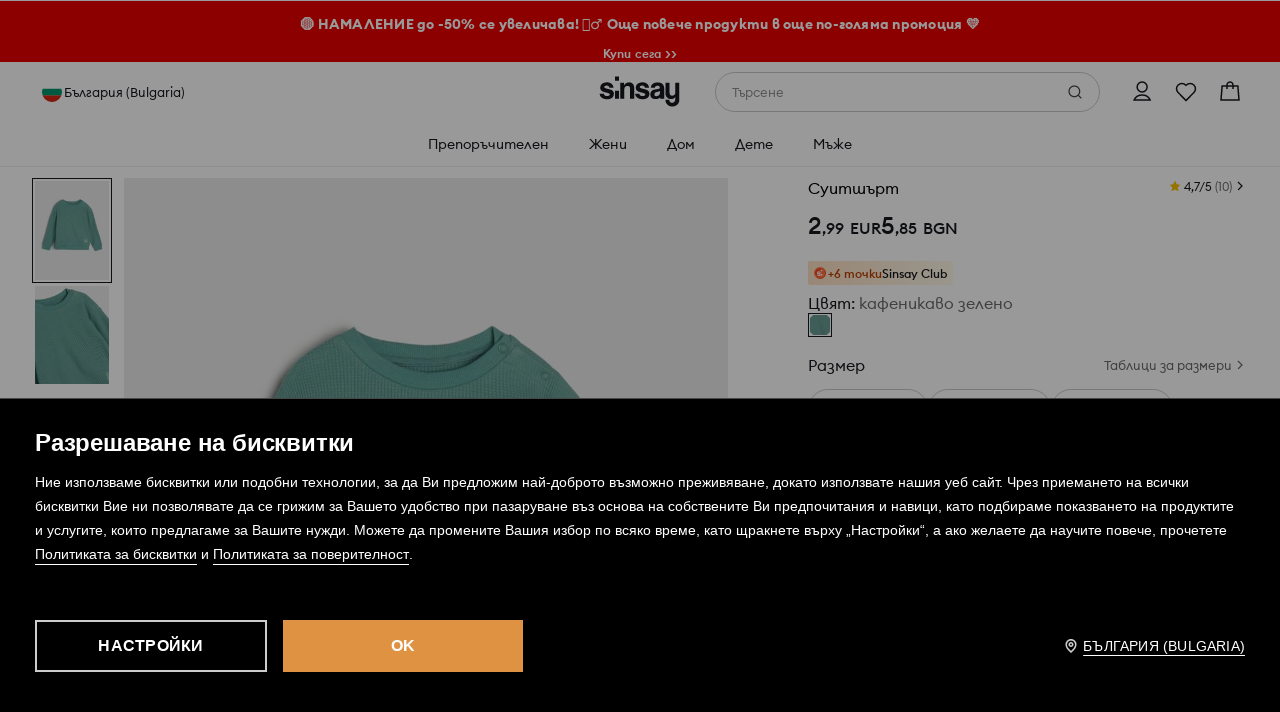

--- FILE ---
content_type: text/css
request_url: https://www.sinsay.com/bg/bg/skin/frontend/6.418.1/narch/design-system/design-icons/sinsay.css
body_size: 22734
content:
:root{--di-alert-full_16:url([data-uri]);--di-apple_16:url([data-uri]);--di-bag-quick-shop_16:url([data-uri]);--di-bag_16:url([data-uri]);--di-best-of_16:url([data-uri]);--di-block_16:url([data-uri]);--di-box_16:url([data-uri]);--di-box2_16:url([data-uri]);--di-calendar-alert_16:url([data-uri]);--di-calendar_16:url([data-uri]);--di-check_16:url([data-uri]);--di-chevron-down_16:url([data-uri]);--di-chevron-go_16:url([data-uri]);--di-chevron-up_16:url([data-uri]);--di-circle-down_16:url([data-uri]);--di-circle-up_16:url([data-uri]);--di-close_16:url([data-uri]);--di-copy-tiny_16:url([data-uri]);--di-copy_16:url([data-uri]);--di-coupon_16:url([data-uri]);--di-dots_16:url([data-uri]);--di-eraese_16:url([data-uri]);--di-filter-active_16:url([data-uri]);--di-filter_16:url([data-uri]);--di-fragile_16:url([data-uri]);--di-geolocation-filled_16:url([data-uri]);--di-geolocation_16:url([data-uri]);--di-help_16:url([data-uri]);--di-history_16:url([data-uri]);--di-image_16:url([data-uri]);--di-info-full_16:url([data-uri]);--di-info_16:url([data-uri]);--di-loader_16:url([data-uri]);--di-map-point_16:url([data-uri]);--di-minus_16:url([data-uri]);--di-plus-circle_16:url([data-uri]);--di-plus_16:url([data-uri]);--di-promo-sign_16:url([data-uri]);--di-refresh_16:url([data-uri]);--di-return-alternative_16:url([data-uri]);--di-return_16:url([data-uri]);--di-ruler_16:url([data-uri]);--di-service-work_16:url([data-uri]);--di-share_16:url([data-uri]);--di-statistic_16:url([data-uri]);--di-swipe-down_16:url([data-uri]);--di-swipe-up_16:url([data-uri]);--di-thumb-up-filled_16:url([data-uri]);--di-thumb-up_16:url([data-uri]);--di-tick_16:url([data-uri]);--di-translate_16:url([data-uri]);--di-trash_16:url([data-uri]);--di-truck-filled_16:url([data-uri]);--di-truck_16:url([data-uri]);--di-back_24:url([data-uri]);--di-bag_24:url([data-uri]);--di-barcode_24:url([data-uri]);--di-bell_24:url([data-uri]);--di-block_24:url([data-uri]);--di-box_24:url([data-uri]);--di-box2_24:url([data-uri]);--di-bubble-speak_24:url([data-uri]);--di-calendar_24:url([data-uri]);--di-card_24:url([data-uri]);--di-categories-filled_24:url([data-uri]);--di-check_24:url([data-uri]);--di-chevron-down_24:url([data-uri]);--di-chevron-go_24:url([data-uri]);--di-chevron-up_24:url([data-uri]);--di-clear_24:url([data-uri]);--di-close_24:url([data-uri]);--di-document_24:url([data-uri]);--di-dots-active_24:url([data-uri]);--di-dots_24:url([data-uri]);--di-download_24:url([data-uri]);--di-edit_24:url([data-uri]);--di-envelope-tiny_24:url([data-uri]);--di-envelope_24:url([data-uri]);--di-exchange_24:url([data-uri]);--di-external_24:url([data-uri]);--di-eye-slash_24:url([data-uri]);--di-eye_24:url([data-uri]);--di-filter-active_24:url([data-uri]);--di-filter_24:url([data-uri]);--di-fragile_24:url([data-uri]);--di-gps_24:url([data-uri]);--di-grid-1_24:url([data-uri]);--di-grid-4_24:url([data-uri]);--di-hanger_24:url([data-uri]);--di-heart-filled_24:url([data-uri]);--di-heart_24:url([data-uri]);--di-history_24:url([data-uri]);--di-home_24:url([data-uri]);--di-image_24:url([data-uri]);--di-info_24:url([data-uri]);--di-lifebuoy_24:url([data-uri]);--di-link_24:url([data-uri]);--di-list_24:url([data-uri]);--di-loader-tiny_24:url([data-uri]);--di-loader_24:url([data-uri]);--di-lock_24:url([data-uri]);--di-map-point_24:url([data-uri]);--di-map_24:url([data-uri]);--di-minus_24:url([data-uri]);--di-moon_24:url([data-uri]);--di-pin_24:url([data-uri]);--di-plus-circle_24:url([data-uri]);--di-plus_24:url([data-uri]);--di-promo-label_24:url([data-uri]);--di-return-alternative_24:url([data-uri]);--di-return_24:url([data-uri]);--di-scan_24:url([data-uri]);--di-search-tiny_24:url([data-uri]);--di-search_24:url([data-uri]);--di-service-work_24:url([data-uri]);--di-settings-tiny_24:url([data-uri]);--di-settings_24:url([data-uri]);--di-share-alternative_24:url([data-uri]);--di-share_24:url([data-uri]);--di-shop_24:url([data-uri]);--di-show-all_24:url([data-uri]);--di-si-coin_24:url([data-uri]);--di-star-blink-filled_24:url([data-uri]);--di-star-blink_24:url([data-uri]);--di-star_24:url([data-uri]);--di-sun_24:url([data-uri]);--di-thumb-down_24:url([data-uri]);--di-thumb-up-filled_24:url([data-uri]);--di-thumb-up_24:url([data-uri]);--di-tick_24:url([data-uri]);--di-translate_24:url([data-uri]);--di-trash_24:url([data-uri]);--di-truck_24:url([data-uri]);--di-unread-check_24:url([data-uri]);--di-user-filled_24:url([data-uri]);--di-user_24:url([data-uri]);--di-vector_24:url([data-uri])}

--- FILE ---
content_type: text/css
request_url: https://www.sinsay.com/bg/bg/skin/frontend/6.418.1/narch/legacy-front/mod-product-card-sinsay.css
body_size: 11712
content:
/*! normalize.css v3.0.3-lpp-patch | MIT License | github.com/necolas/normalize.css */html{-ms-text-size-adjust:100%;-webkit-text-size-adjust:100%;font-family:sans-serif}body,ol,ul{margin:0;padding:0}*{outline:0}article,aside,details,figcaption,figure,footer,header,hgroup,main,menu,nav,section,summary{display:block}audio,canvas,progress,video{display:inline-block;vertical-align:baseline}audio:not([controls]){display:none;height:0}[hidden],template{display:none}a{background-color:transparent}a:active,a:hover{outline:0}abbr[title]{border-bottom:1px dotted}b,strong{font-weight:700}dfn{font-style:italic}h1{font-size:2em;margin:.67em 0}mark{background:#ff0;color:#000}small{font-size:80%}sub,sup{font-size:75%;line-height:0;position:relative;vertical-align:baseline}sup{top:-.5em}sub{bottom:-.25em}img{border:0}svg:not(:root){overflow:hidden}figure{margin:1em 40px}hr{-webkit-box-sizing:content-box;box-sizing:content-box;height:0}pre{overflow:auto}code,kbd,pre,samp{font-family:monospace,monospace;font-size:1em}button,input,optgroup,select,textarea{color:inherit;font:inherit;margin:0}button{border:0;border-style:none;overflow:visible}button,select{text-transform:none}button,html input[type=button],input[type=reset],input[type=submit]{-webkit-appearance:button;cursor:pointer}button[disabled],html input[disabled]{cursor:default}button::-moz-focus-inner{border:0;padding:0}input{line-height:normal}input::-moz-focus-inner{border:0;padding:0}input[type=checkbox],input[type=radio]{-webkit-box-sizing:border-box;box-sizing:border-box;padding:0}input[type=number]::-webkit-inner-spin-button,input[type=number]::-webkit-outer-spin-button{height:auto}input[type=search]{-webkit-appearance:textfield;-webkit-box-sizing:content-box;box-sizing:content-box}input[type=search]::-webkit-search-cancel-button,input[type=search]::-webkit-search-decoration{-webkit-appearance:none}fieldset,legend{border:0}legend{padding:0}textarea{overflow:auto}optgroup{font-weight:700}table{border-collapse:collapse;border-spacing:0}td,th{padding:0}a,abbr,acronym,address,applet,b,big,blockquote,body,caption,center,cite,code,dd,del,dfn,div,dl,dt,em,fieldset,font,form,h1,h2,h3,h4,h5,h6,html,i,iframe,images,input,ins,kbd,label,legend,li,object,ol,p,pre,q,s,samp,small,span,strike,strong,sub,sup,table,tbody,td,tfoot,th,thead,tr,tt,u,ul,var{background:0 0;border:0;font-size:14px;font-weight:400;margin:0;outline:0;padding:0;vertical-align:baseline}.button{background:#000;color:#fff;display:inline-block;padding:1px 4px 0;text-transform:uppercase}.button:hover{color:#aaa}.button .icon{background:url(/skin/frontend/6.418.1/narch/public/images/sprites-right.HZXubdk.png) no-repeat -18px -479px;display:inline-block;height:10px;margin-left:4px;margin-top:2px;width:10px}.button-small{font-size:12px;line-height:21px;padding:0 6px 0 11px}.button-medium{font-size:18px;height:32px;line-height:32px}.button-big,.button-medium{background:#000;border-top:1px solid #666;color:#fff;cursor:pointer;display:inline-block;text-align:center;text-transform:uppercase}.button-big{font-size:20px;height:42px;line-height:42px}.button-big.disabled,.button-big.disabled:hover,.button-small.disabled,.button-small.disabled:hover,.button.disabled,.button.disabled:hover{background:#c7c7c7;border-top:0;color:#fff;cursor:default}button{background:transparent;border-radius:0;color:#000;margin:0;padding:0}.btn{background-color:#e3e4e7;-webkit-box-sizing:border-box;box-sizing:border-box;color:#585858;display:inline-block;font-size:14px;font-weight:400;height:40px;letter-spacing:normal;line-height:20px;margin:0 0 10px;min-width:300px;padding:12px 15px;position:relative;text-align:center;text-transform:uppercase;width:auto}.btn:hover{background-color:#eee;color:#585858}.btn-imp{background-color:#29abe2;color:#fff}.btn-imp:hover{background-color:#8f4fb0;color:#fff}.btn-black{background-color:#000;color:#fff}.btn-black:hover{background-color:#333;color:#fff}.btn-cancel{border:1px solid #29abe2;color:#29abe2;padding:10px 13px}.btn-light-gray{background-color:#fafafa;color:#9b9ea3}.btn-light-gray:hover{background-color:#eee;color:#8f4fb0}.btn-bigger-label{font-size:16px}.btn-facebook{background:#3b5a9d;color:#fff;padding:12px 10px 12px 50px}.btn-facebook .icon{background:url(/skin/frontend/6.418.1/narch/public/images/sprites.9Xzcipp.png) -358px -25px no-repeat;border-right:1px solid #99a9cc;display:inline-block;height:40px;left:0;padding-right:3px;position:absolute;top:0;width:40px}.btn-facebook:hover{background:#4a6eb1;color:#fff}.btn-facebook.ee{height:52px;padding-top:8px}.btn-facebook.ee .icon{background-position:-358px -18px;height:52px}@media screen and (max-width:767px){.btn{display:block;font-size:16px;height:inherit;line-height:16px;min-height:40px;min-width:auto;width:100%}.btn-facebook{font-size:14px}}@media screen and (max-width:817px){.btn-facebook.ee{height:40px;padding-top:12px}.btn-facebook.ee .icon{background-position:-358px -25px;height:40px}}@media screen and (max-width:375px){.btn-facebook.ee{height:52px}.btn-facebook.ee .icon{background-position:-358px -18px;height:52px}}#header{background:#fff;height:74px;left:0;position:fixed;top:0;width:100%;z-index:102}#header>div.shadow{background:url(/skin/frontend/6.418.1/narch/public/images/sprites-top.1rR-apT.png) repeat-x 0 0;height:10px;left:0;position:absolute;top:74px;width:100%}#header>div.content{height:74px;margin:0 auto;position:relative;width:100%}.logo{left:0;position:absolute;top:0}.logo,.logo a{border:0;display:block;height:74px;width:150px}.logo a{background:url(/skin/frontend/6.418.1/narch/public/images/logo.2sELtvR.svg) no-repeat;background-size:150px 74px}.shadow-container.header-top .shadow-middle{background:#fff;padding:9px}.shadow-container.header-top td{border-bottom:1px solid #ececec;color:#666;font-size:11px;padding:5px 0 4px;vertical-align:middle}.shadow-container.header-top .first td{padding-top:0}.shadow-container.header-top .last td{border-bottom:1px solid #000;padding-bottom:9px}.shadow-container.header-top .price{color:#000}.shadow-container.header-top td.image *{display:block;height:55px;width:41px}.shadow-container.header-top td.description{line-height:13px;padding-left:9px}.shadow-container.header-top td.description a{color:#666}.shadow-container.header-top td.description a:hover{color:#000}#collection-container{height:auto;min-height:245px;width:auto}.sub-menu-container-tabel-row{display:table-row}.drop-down-sub-menu{display:table-cell;height:100%;padding-left:0;white-space:nowrap}.drop-down-sub-menu>li{display:inline-block;float:none;height:100%;vertical-align:top;width:auto}.drop-down-sub-menu>li>ul{padding-left:0;width:100%}.drop-down-sub-menu>li>ul.second-list .header-3 span,.drop-down-sub-menu>li>ul.second-list .header-4 span{color:#414e6e}.drop-down-sub-menu>li>ul .header-1{margin-bottom:10px}.drop-down-sub-menu>li>ul .header-1 a{border-bottom:1px solid #29abe2;color:#29abe2;display:inline-block}.drop-down-sub-menu>li>ul .header-1 a:hover{border-bottom:1px solid #8f4fb0}.drop-down-sub-menu>li>ul .header-2{margin-bottom:8px}.drop-down-sub-menu>li>ul .header-2 a{color:#f57462}.drop-down-sub-menu>li>ul .header-3,.drop-down-sub-menu>li>ul .header-4{color:#627dae;margin-bottom:5px}.drop-down-sub-menu>li>ul .header-1 a:hover,.drop-down-sub-menu>li>ul .header-2 a:hover,.drop-down-sub-menu>li>ul .header-3 a:hover,.drop-down-sub-menu>li>ul .header-4 a:hover{color:#8f4fb0}.drop-down-sub-menu>li>span{color:#414e6e;display:block;line-height:1;margin:0 0 8px;padding:0 0 1px;position:absolute;width:50%}.drop-down-pictures{border:none;display:block;float:none;height:100%;padding-left:0;white-space:nowrap}.drop-down-pictures>li{display:inline-block;float:none;height:100%;padding-top:1px}.main-menu .main-menu-header,.main-menu>li>.hovered-main-menu-shadow{display:none}.main-menu>li:hover>.hovered-main-menu-shadow{background-color:#fff;display:block;height:46px;left:0;position:absolute;top:0;width:100%;z-index:31}.hovered-main-menu-shadow>.shadow-horizontal{height:6px;left:13px;position:absolute;right:12px}.hovered-main-menu-shadow>.shadow-vertical{bottom:0;position:absolute;top:12px;width:6px}.hovered-main-menu-shadow>.shadow-horizontal.shadow-top{background:url(/skin/frontend/6.418.1/narch/public/images/sprites-horizontal-drop-down-menu.ZfoA27a.png) repeat-x scroll 0 0 transparent;top:0}.hovered-main-menu-shadow>.shadow-vertical.shadow-left{background:url(/skin/frontend/6.418.1/narch/public/images/sprites-vertical-drop-down-menu.2pTQI82.png) repeat-y scroll 0 0 transparent;left:1px}.hovered-main-menu-shadow>.shadow-vertical.shadow-right{background:url(/skin/frontend/6.418.1/narch/public/images/sprites-vertical-drop-down-menu.2pTQI82.png) repeat-y scroll -17px 0 transparent;bottom:6px;right:0}.hovered-main-menu-shadow>.shadow-corner{height:12px;position:absolute;width:12px}.hovered-main-menu-shadow>.shadow-corner.shadow-right.shadow-top{background:url(/skin/frontend/6.418.1/narch/public/images/sprites-corners-drop-down-menu.73DQX7K.png) no-repeat scroll -12px 0 transparent;right:0;top:0}.hovered-main-menu-shadow>.shadow-corner.shadow-right.shadow-top:hover{background:url(/skin/frontend/6.418.1/narch/public/images/sprites-corners-drop-down-menu-hover.1rpIJfc.png) no-repeat scroll -14px 0 transparent;right:0;top:0}.hovered-main-menu-shadow>.shadow-corner.shadow-right.shadow-bottom{background:url(/skin/frontend/6.418.1/narch/public/images/sprites-corners-drop-down-menu-hover.1rpIJfc.png) no-repeat scroll -14px -18px transparent;bottom:0;height:6px;right:0}.hovered-main-menu-shadow>.shadow-corner.shadow-left.shadow-top{background:url(/skin/frontend/6.418.1/narch/public/images/sprites-corners-drop-down-menu-hover.1rpIJfc.png) no-repeat scroll 0 0 transparent;left:1px;top:0}.menu-wrapper{border-bottom:2px solid #f2f2f2}.menu-wrapper .logo{-webkit-box-align:center;-ms-flex-align:center;align-items:center;border:0;display:-webkit-box;display:-ms-flexbox;display:flex;height:74px;left:30px;position:absolute;top:0;width:100px}.menu-wrapper .logo a{background-size:contain;border:0;display:block;height:40px;width:100%}.menu-wrapper>ul{float:right;width:70px}.menu-wrapper>ul,.menu-wrapper>ul>li{height:100%;list-style:none;margin:0;padding:0}.menu-wrapper>ul>li{display:inline-block;float:left;font-size:12px;width:100%}.menu-wrapper>ul.main-menu{display:block;font-size:17px;height:100%;left:219px;line-height:20px;padding:0;position:absolute;top:0;width:auto}.menu-wrapper>ul.main-menu>li{float:left;font-size:17px;height:100%;list-style:none;padding:0 61px 0 0;position:relative;width:auto}.menu-wrapper>ul.main-menu>li .default{margin-bottom:8px}.menu-wrapper>ul.main-menu>li .default a,.menu-wrapper>ul.main-menu>li .default span{color:#627dae}.menu-wrapper>ul.main-menu>li .default a:hover,.menu-wrapper>ul.main-menu>li .default span:hover{color:#8f4fb0}.menu-wrapper>ul.main-menu>li a,.menu-wrapper>ul.main-menu>li span{font-size:16px;white-space:normal}.menu-wrapper>ul.main-menu>li>span{cursor:default;position:relative}.menu-wrapper>ul.main-menu>li>a,.menu-wrapper>ul.main-menu>li>span{color:#000;font-weight:500;line-height:74px;z-index:32}.menu-wrapper>ul.main-menu>li>a:hover,.menu-wrapper>ul.main-menu>li>span:hover{color:#8f4fb0}.menu-wrapper>ul .header-3,.menu-wrapper>ul .header-4{margin:10px 0;padding:5px 0}@media screen and (max-width:1200px){.drop-down-menu-products-container{display:table!important;padding:15px}.drop-down-sub-menu{border-right:none}.drop-down-sub-menu>li{width:250px}.menu-wrapper>ul.main-menu{left:160px}.menu-wrapper>ul.main-menu>li{list-style:none;padding-right:20px}}@media(max-width:991px){.menu-wrapper .mobile-menu-trigger{display:block!important}.menu-wrapper .logo{left:90px}.menu-wrapper>ul.main-menu{background-color:#fff;border-right:2px solid #f2f2f2;bottom:0;font-size:15px;left:0;margin:0;overflow-x:hidden;overflow-y:scroll;padding:5px 0 40px;position:fixed;top:0;transform:translateX(-100%);-webkit-transform:translateX(-100%);-webkit-transition:-webkit-transform .2s ease-in-out;transition:-webkit-transform .2s ease-in-out;transition:transform .2s ease-in-out;transition:transform .2s ease-in-out,-webkit-transform .2s ease-in-out;width:45%;z-index:110}.menu-wrapper>ul.main-menu.opened{transform:translateX(0);-webkit-transform:translateX(0)}.menu-wrapper>ul.main-menu>li{-webkit-box-sizing:border-box;box-sizing:border-box;clear:both;float:none;height:50px;padding:15px;width:100%}.menu-wrapper>ul.main-menu>li:after{color:transparent;content:".";height:0;line-height:0;opacity:0;pointer-events:none}.menu-wrapper>ul.main-menu>li:last-of-type{margin-bottom:20px}.menu-wrapper>ul.main-menu>li>div{margin-bottom:-30px}.menu-wrapper>ul.main-menu>li .drop-down-sub-menu{margin-bottom:-20px}.menu-wrapper>ul.main-menu>li .drop-down-sub-menu ul:after{clear:both;content:"";display:table}.menu-wrapper>ul.main-menu>li .drop-down-sub-menu ul li:last-of-type{margin-bottom:5px}.menu-wrapper>ul.main-menu>li .default{margin-bottom:10px}.menu-wrapper>ul.main-menu>li a,.menu-wrapper>ul.main-menu>li span{font-size:18px;line-height:20px}.menu-wrapper>ul.main-menu>li a:hover,.menu-wrapper>ul.main-menu>li span:hover{color:#000}.menu-wrapper>ul.main-menu>li .default a:hover,.menu-wrapper>ul.main-menu>li .default span:hover{color:#627dae}.menu-wrapper>ul.main-menu>li .header-1 a:hover,.menu-wrapper>ul.main-menu>li .header-1 span:hover{border-bottom-color:#29abe2;color:#29abe2}.menu-wrapper>ul.main-menu>li .header-2 a:hover,.menu-wrapper>ul.main-menu>li .header-2 span:hover{color:#f57462}.menu-wrapper>ul.main-menu>li .header-3 a:hover,.menu-wrapper>ul.main-menu>li .header-3 span:hover{color:#909090}.menu-wrapper>ul.main-menu>li>a{margin-left:21px}.menu-wrapper>ul.main-menu>li>span:before{background:url(/skin/frontend/6.418.1/narch/public/images/arrow-down.1iQtRod.svg) 50% no-repeat;background-size:contain;content:"";display:inline-block;height:14px;margin-right:7px;width:14px}.menu-wrapper>ul.main-menu>li.open>span:before{background:url(/skin/frontend/6.418.1/narch/public/images/arrow-up.35rRXV3.svg) 50% no-repeat;background-size:contain;height:14px;width:14px}.menu-wrapper>ul.main-menu>li.open .drop-down-container{display:block}.menu-wrapper>ul.main-menu .main-menu-header{border-bottom:1px solid #f2f2f2;display:block}.menu-wrapper>ul.main-menu .title{float:left}.menu-wrapper>ul.main-menu .close-button{background:url(/skin/frontend/6.418.1/narch/public/images/exit-chateau.2X2iuNz.svg) 50%/24px no-repeat;float:right;height:50px;margin:-17px -15px 0 0;width:50px}.menu-wrapper>ul.main-menu a{padding:5px 0}.menu-wrapper .sub-menu-container{padding:0}.menu-wrapper .sub-menu-container .drop-down-sub-menu,.menu-wrapper .sub-menu-container .sub-menu-container-tabel-row{display:block}.menu-wrapper .first-level-sub-menu>li{padding-left:20px}.mobile-menu-overlay{background-color:rgba(0,0,0,.4);height:100vh;left:0;opacity:0;pointer-events:none;position:absolute;right:0;top:0;-webkit-transition:opacity .2s ease-in-out;transition:opacity .2s ease-in-out;z-index:109}.main-menu.opened~.mobile-menu-overlay{opacity:1;pointer-events:auto}.drop-down-container{display:none;padding:10px 0 0;width:100%}.drop-down-menu-products-container{display:none!important}.drop-down-sub-menu>li{border-bottom:1px solid #d5d5d5;display:block;height:auto;margin:0 0 20px 20px;padding:0 30px 10px 0}.drop-down-sub-menu>li:last-of-type{border:none}.drop-down-sub-menu>li>span{margin:5px 0 10px;padding:5px 0;position:static;width:auto}.drop-down-sub-menu>li>ul .header-3,.drop-down-sub-menu>li>ul .header-4{margin:10px 0;padding:5px 0}}@media(max-width:767px){.menu-wrapper .mobile-menu-trigger{display:block!important}.menu-wrapper>ul.main-menu{width:80%}#aside-menu-bottom-favourites{right:0}}.mobile-menu-trigger{background-color:#f2f2f2;-webkit-box-sizing:content-box;box-sizing:content-box;cursor:pointer;display:none;height:50px;left:0;padding:12px;position:absolute;top:0;width:50px}@media(min-width:992px){.drop-down-container{display:none}.menu-wrapper>ul.main-menu>li:hover>.drop-down-container{display:block;left:0;position:absolute;text-decoration:none;top:0}.hovered-main-menu-shadow{background:#fff url(/skin/frontend/6.418.1/narch/public/images/sprites.9Xzcipp.png) no-repeat -870px -130px;height:46px;margin-left:-30px;margin-top:-18px;position:relative;width:136px;z-index:31}.shadow-container{padding:6px;position:relative}.drop-down-container>.shadow-container{background:transparent;height:auto;left:-29px;position:absolute;top:65px;width:auto;z-index:30}#collection-container{background-color:#fff;display:table;height:245px;overflow:hidden;padding:5px 23px 20px;position:relative}.shadow-container>.shadow-horizontal{height:6px;left:12px;position:absolute;right:12px}.shadow-container>.shadow-vertical{bottom:12px;position:absolute;top:12px;width:6px}.shadow-container>.shadow-corner{height:12px;position:absolute;width:12px}.shadow-container>.shadow-content{background:#fff}.drop-down-sub-menu{margin-left:13px;margin-right:10px;overflow:hidden;padding:0}.drop-down-sub-menu>li{border-right:1px solid #d5d5d5;line-height:22px;margin:15px 30px 0 0;padding:0 7px 0 0;position:relative;white-space:nowrap;width:300px}.drop-down-sub-menu>li:last-of-type{border:0;margin-right:0;padding:0}.drop-down-sub-menu>li>ul{float:left;width:50%}.drop-down-sub-menu>li>ul+ul{margin-top:-3px;padding-left:5%;width:45%}.drop-down-menu-products-container>span{font-size:14px}.drop-down-sub-menu>li.drop-down-sub-menu-last{padding:14px 20px 6px 14px}.drop-down-sub-menu>li>a{color:#000}.drop-down-sub-menu>li>a:hover,.sub-menu-container>a:hover{color:#c5c5c5;text-decoration:none}.drop-down-sub-menu>li>ul{font-size:11px;font-weight:500;margin-top:30px;padding:0}li.header-2 a{color:#cb0000}.sub-menu-container>a{color:#000;left:485px;position:absolute;top:25px}.small-sub-menu-container{background-color:#fff;min-width:200px;padding:10px 5px;position:relative}.first-level-sub-menu{padding:15px 20px}.first-level-sub-menu li{color:#000;white-space:nowrap}.first-level-sub-menu a{color:#000}.first-level-sub-menu a:hover{color:#bdbdbd}.second-level-sub-menu{margin-bottom:10px}.second-level-sub-menu li{height:11px;white-space:nowrap}.second-level-sub-menu a{color:#909090;font-size:11px}.second-level-sub-menu a:hover{color:#000;text-decoration:none}}@media (max-width:768px){.menu-wrapper>ul{height:50px;width:45px}.menu-wrapper .mobile-menu-trigger{padding:0}.menu-wrapper .logo{height:50px;left:60px;width:72px}.menu-wrapper .logo a{background-size:contain;height:27px}#header,#header>div.content{height:50px}}.nm-menu-wrapper{background:#fff}.nm-menu-row{margin-top:-1px}.nm-menu-row .nm-menu-row{display:none}.nm-menu-row .nm-menu-row~.nm-menu-row>a{padding-top:15px}.nm-menu-row.active>.nm-menu-row{display:block}.nm-menu-row.active>.nm-menu-title:after{background:url([data-uri]) 50% no-repeat}.nm-menu-title{border-bottom:1px solid #e8e8e8;border-top:1px solid #e8e8e8;color:#000;font-size:14px;font-weight:600;letter-spacing:.28px;line-height:12px;line-height:20px;position:relative;text-transform:uppercase}.nm-menu-title:after{background:url([data-uri]) 50% no-repeat;content:"";display:inline-block;height:14px;position:absolute;right:20px;top:50%;-webkit-transform:translateY(-50%);transform:translateY(-50%);width:14px}.nm-menu-link{-webkit-box-align:center;-ms-flex-align:center;align-items:center;display:block;display:-webkit-box;display:-ms-flexbox;display:flex;position:relative}.nm-menu-link,.nm-menu-link-content{color:#22252a;font-size:13px;font-weight:600;letter-spacing:.65px;line-height:18px}.nm-menu-link-content.nm-menu-title-color-1,.nm-menu-title.nm-menu-title-color-1{color:#ed1c24;font-weight:600}.nm-menu-link-content.nm-menu-title-color-1 .nm-menu-title-suffix,.nm-menu-title.nm-menu-title-color-1 .nm-menu-title-suffix{color:#ed1c24}.nm-menu-link-content.nm-menu-title-color-2,.nm-menu-link-content.nm-menu-title-color-2 .nm-menu-title-suffix,.nm-menu-title.nm-menu-title-color-2,.nm-menu-title.nm-menu-title-color-2 .nm-menu-title-suffix{color:#000}.nm-menu-link-content.nm-menu-title-color-4,.nm-menu-link-content.nm-menu-title-color-4 .nm-menu-title-suffix,.nm-menu-title.nm-menu-title-color-4,.nm-menu-title.nm-menu-title-color-4 .nm-menu-title-suffix{color:#ff9000}.nm-menu-link-content.nm-menu-title-color-5,.nm-menu-link-content.nm-menu-title-color-5 .nm-menu-title-suffix,.nm-menu-link-content.nm-menu-title-color-6,.nm-menu-link-content.nm-menu-title-color-6 .nm-menu-title-suffix,.nm-menu-title.nm-menu-title-color-5,.nm-menu-title.nm-menu-title-color-5 .nm-menu-title-suffix,.nm-menu-title.nm-menu-title-color-6,.nm-menu-title.nm-menu-title-color-6 .nm-menu-title-suffix{color:#000}.nm-menu-link-content.nm-menu-title-color-7,.nm-menu-link-content.nm-menu-title-color-7 .nm-menu-title-suffix,.nm-menu-title.nm-menu-title-color-7,.nm-menu-title.nm-menu-title-color-7 .nm-menu-title-suffix{color:#52ab3c}.nm-menu-link-content.nm-menu-title-color-8,.nm-menu-link-content.nm-menu-title-color-8 .nm-menu-title-suffix,.nm-menu-title.nm-menu-title-color-8,.nm-menu-title.nm-menu-title-color-8 .nm-menu-title-suffix{color:#026600}.nm-menu-sticker{background:#2c8ee4;color:#fff;font-size:8px;padding:3px 6px;text-transform:uppercase}.nm-menu-lvl-0 .nm-menu-link,.nm-menu-lvl-0 .nm-menu-title{padding:16px 20px}.nm-menu-lvl-1 .nm-menu-link,.nm-menu-lvl-1 .nm-menu-title,.nm-menu-lvl-2 .nm-menu-link,.nm-menu-lvl-2 .nm-menu-title,.nm-menu-lvl-3 .nm-menu-link,.nm-menu-lvl-3 .nm-menu-title{padding:16px 20px 16px 35px}.current{background-color:rgba(223,154,85,.3)}.current .nm-menu-link-content{color:#22252a;font-weight:600}.nm-menu-wrapper .nm-menu-row:first-child>.nm-menu-title{border-top:0}.nm-menu-sticker{border-radius:8px;border-radius:18px;letter-spacing:.45px;line-height:15px;margin-left:5px}.nm-menu-link{border-bottom:1px solid #e5e7eb}.nm-menu-link:after{background:url([data-uri]) no-repeat 50%;content:"";display:inline-block;height:14px;position:absolute;right:20px;width:14px}.nm-menu-row.active>.nm-menu-title{background:#d2d3d4;border-bottom:1px solid #e8e8e8;font-weight:600}.nm-menu-row.nm-menu-lvl-2 .nm-menu-link,.nm-menu-row.nm-menu-lvl-3 .nm-menu-link{padding-left:50px}.nm-menu-title .nm-menu-title-suffix{color:#4e5054;font-weight:400}.nm-menu-title-color-1~.nm-menu-row:not(.nm-menu-lvl-2)>.nm-menu-link,.nm-menu-title-color-1~.nm-menu-row:not(.nm-menu-lvl-2)>.nm-menu-link .nm-menu-link-content,.nm-menu-title-color-1~.nm-menu-row:not(.nm-menu-lvl-2)>.nm-menu-link .nm-menu-title-suffix,.nm-menu-title-color-1~.nm-menu-row>.nm-menu-title,.nm-menu-title-color-1~.nm-menu-row>.nm-menu-title .nm-menu-link-content,.nm-menu-title-color-1~.nm-menu-row>.nm-menu-title .nm-menu-title-suffix{color:#ed1c24}.nm-menu-title-color-2,.nm-menu-title-color-3,.nm-menu-title-color-4,.nm-menu-title-color-5,.nm-menu-title-color-6,.nm-menu-title-color-7,.nm-menu-title-color-8{color:inherit!important}.nm-menufooter-items{border-top:none;margin-bottom:50px;padding-top:0}.nm-menufooter-item,.nm-menufooter-item-big,.nm-menufooter-item-logout{-webkit-box-align:center;-ms-flex-align:center;-webkit-box-pack:row-start;-ms-flex-pack:row-start;align-items:center;background:#f1f2f4;border-bottom:1px solid #d3d3d4;color:#22252a;display:-webkit-box;display:-ms-flexbox;display:flex;justify-content:row-start;padding:16px 20px;text-align:left;text-decoration:none}.nm-menufooter-item-big>*,.nm-menufooter-item-logout>*,.nm-menufooter-item>*{color:inherit}.nm-menufooter-item-big{-ms-grid-columns:1fr auto 1fr;-webkit-box-pack:center;-ms-flex-pack:center;color:#22252a;display:-ms-grid;display:grid;grid-template-columns:1fr auto 1fr;justify-content:center;margin:0;padding:32px 0}.nm-menufooter-item-big>span{margin:0 5px}.nm-menufooter-item-big>a{text-align:center}.nm-menufooter-link{color:#22252a;font-size:14px;text-decoration:underline}.nm-menufooter-label{-webkit-box-flex:1;color:#22252a;-ms-flex:1;flex:1;font-size:14px;letter-spacing:normal;line-height:18px;white-space:nowrap}.nm-menufooter-label-or{color:#909194;font-size:14px;line-height:18px}.nm-menufooter-icon{height:18px;margin-right:12px;width:18px}.nm-menufooter-icon-big{margin-right:12px}.nm-menufooter-item-logout{color:#909194}.nm-storeselector{-webkit-box-pack:start;-ms-flex-pack:start;border:0;bottom:0;-webkit-box-sizing:border-box;box-sizing:border-box;justify-content:flex-start;width:100%}.nm-storeselector-icon-wrapper,.nm-storeselector-language{-webkit-box-align:center;-ms-flex-align:center;align-items:center;display:-webkit-box;display:-ms-flexbox;display:flex}.nm-storeselector{-webkit-box-pack:row-start;-ms-flex-pack:row-start;color:#22252a;justify-content:row-start;margin-top:0;position:fixed}.nm-storeselector-icon-wrapper{-webkit-box-flex:1;-webkit-box-pack:end;-ms-flex-pack:end;-ms-flex:1;flex:1;justify-content:flex-end}.nm-storeselector-language{color:#22252a;font-size:15px;line-height:18px}@media(min-width:768px){#promoBarWrapper.skeleton{margin-top:0;max-width:none;width:auto}}#promoBarWrapper.skeleton .promoBar{overflow:hidden;position:relative;width:100%;z-index:1001}#promoBarWrapper.skeleton .promoBar-message{text-align:center}#promoBarWrapper.skeleton .promoBar-message p{margin:0}#promoBarWrapper.skeleton .promoBar-message a,#promoBarWrapper.skeleton .promoBar-message span{color:#fff;display:block;font-size:10px;font-weight:600;letter-spacing:.15px;line-height:14px;padding:9px 35px}@media(min-width:1024px){#promoBarWrapper.skeleton .promoBar-message a,#promoBarWrapper.skeleton .promoBar-message span{font-size:12px;letter-spacing:.24px;line-height:16px;padding:14px 35px}}#promoBarWrapper.skeleton .promoBar-close{background:url([data-uri]) 50% no-repeat;background-size:8px;border:none;-webkit-box-shadow:none;box-shadow:none;cursor:pointer;height:10px;padding:20px;position:absolute;right:0;top:50%;-webkit-transform:translateY(-50%);transform:translateY(-50%);width:10px}@media(min-width:769px){#promoBarWrapper.skeleton .promoBar-close{background-size:10px;padding:10px;right:50px}}@media(min-width:1366px){#promoBarWrapper.skeleton{margin:0;max-width:none}}.promoBar-close-hidden{display:none}#warningBarWrapper .warningBar-message p{background-color:#19191a;color:#fbfbfb;font-size:12px;font-weight:400;line-height:18px;margin:0;padding:12px;text-align:center}#warningBarWrapper .warningBar #warningCTAShow{background:none;border:none;color:#fbfbfb;cursor:pointer;font-size:10px;font-weight:500;text-decoration:underline}.warningModalWrapper{position:absolute;z-index:1002}.warningOverlay{background:#000;bottom:0;left:0;opacity:0;position:fixed;right:0;top:100vh;-webkit-transition:opacity .15s linear,top .15s linear .15s;transition:opacity .15s linear,top .15s linear .15s}.warningModal{background:#fff;border-top-left-radius:8px;border-top-right-radius:8px;bottom:0;-webkit-box-shadow:0 1px 6px 0 rgba(51,31,0,.1),0 6px 24px 0 rgba(24,25,26,.12);box-shadow:0 1px 6px 0 rgba(51,31,0,.1),0 6px 24px 0 rgba(24,25,26,.12);max-height:100vh;max-height:100dvh;opacity:0;position:fixed;-webkit-transform:translateY(100vh);transform:translateY(100vh);-webkit-transition:all .2s ease-in-out .2s;transition:all .2s ease-in-out .2s;width:100%;z-index:1002}.warningModal,.warningModal .warningModalContent{-webkit-box-orient:vertical;-webkit-box-direction:normal;display:-webkit-box;display:-ms-flexbox;display:flex;-ms-flex-direction:column;flex-direction:column}.warningModal .warningModalContent{overflow-y:auto}.warningModal .warningModalContent>p{font-size:14px;font-weight:400;line-height:22px;padding:0 16px 16px}.warningModal .warningModalHeaderTitle{font-size:16px;font-weight:600;line-height:20px;padding:8px 0 8px 32px}.warningModal .warningModalHeaderTitle:before{background-image:url([data-uri]);content:"";display:block;height:24px;margin-left:-32px;margin-top:-3px;position:absolute;width:24px}.warningModal .warningModalHeaderTitle #warningCTAShow{display:none}.warningModalHeaderWrapper{-webkit-box-align:start;-ms-flex-align:start;grid-gap:4px;-ms-grid-columns:auto 4px 40px;align-items:flex-start;display:-ms-grid;display:grid;grid-template-columns:auto 40px;padding:16px 8px 8px 16px}.warningModalCloseButton{background:url([data-uri]) no-repeat 50%;height:40px;width:40px}.warningModalButtonWrapper{padding:16px 16px 24px}.warningModalButtonWrapper button{background:#e09243;color:#fff;font-size:14px;font-weight:600;letter-spacing:.2px;line-height:22px;padding:8px 24px;text-transform:uppercase;width:100%}.warningModalWrapper.visible .warningOverlay{opacity:.4;top:0;-webkit-transition:opacity .15s linear;transition:opacity .15s linear}.warningModalWrapper.visible .warningModal{opacity:1;-webkit-transform:translateY(0);transform:translateY(0)}html.overflowHidden{overflow-y:hidden}@media screen and (min-width:1024px){.warningModalCloseButton{height:48px}.warningModal{border-radius:8px;bottom:auto;left:50vw;max-height:80%;max-width:640px;top:50%;-webkit-transform:translate(-50%,150%);transform:translate(-50%,150%)}.warningModal .warningModalHeaderTitle{font-size:20px;letter-spacing:-.2px;line-height:24px}.warningModal .warningModalHeaderTitle:before{margin-top:1px}.warningModal .warningModalContent>p{padding:0 48px 16px}.warningModalWrapper.visible .warningModal{-webkit-transform:translate(-50%,-50%);transform:translate(-50%,-50%)}.warningModalHeaderWrapper{padding:40px 40px 16px 48px}.warningModalButtonWrapper{padding:12px 48px 48px}.warningModalButtonWrapper button{font-size:16px;line-height:24px;padding:12px 32px}}body[data-address^=-product] #content:after,body[data-address^=-product] #content:before{content:" ";display:table}body[data-address^=-product] #content:after{clear:both}body[data-address^=-product] #content>.content{border-bottom:2px solid #f2f2f2}.product-section{display:table;margin:0 auto;max-width:1200px;overflow:visible;position:relative;width:100%}.product-section .product-back-to-category>a{color:#9b9ea3;display:inline-block;font-size:10px;letter-spacing:.02em;line-height:15px;padding:10px 15px 15px 30px;position:relative}.product-section .product-back-to-category>a:before{background:url(/skin/frontend/6.418.1/narch/public/images/arrow-down-gray.1ICG2GH.svg) 50% no-repeat;background-size:contain;content:"";display:block;height:15px;left:7px;position:absolute;top:9px;-webkit-transform:rotate(90deg);transform:rotate(90deg);width:15px}.product-section .product-back-to-category>a:hover{color:#8f4fb0}.product-section .product-info,.product-section .product-offer-wrapper{display:-webkit-box;display:-ms-flexbox;display:flex}.product-section .product-info{-webkit-box-orient:vertical;-webkit-box-direction:normal;-webkit-box-pack:justify;-ms-flex-pack:justify;-webkit-box-sizing:border-box;box-sizing:border-box;-ms-flex-direction:column;flex-direction:column;height:auto;justify-content:space-between;margin:0;min-height:100%;padding-left:25px}.product-section .product-info h1.product-name{color:#585858;font-size:18px;font-weight:700;height:auto;line-height:20px;margin-bottom:5px;padding:0}.product-section .product-info .product-manufacturer-code{color:#898989;font-size:15px}.product-section .product-info .product-prices{height:auto;margin:4px 0 -10px;padding:0}.product-section .product-info .product-prices .price{color:#232323;font-size:20px}.product-section .product-info .product-prices .price span{font-size:40px}.product-section .product-info .product-prices .new-price{color:#f55c47;margin-left:0}.product-section .product-info .product-prices .old-price{color:#9b9ea3;text-decoration:line-through}.product-section .product-info .product-prices .old-price span{font-size:20px}.product-section .product-info .product-description{color:#b1b2b2;font-size:14px;overflow:hidden;padding-top:0;text-transform:none}.product-section .product-info .product-attributes button,.product-section .product-info .product-popups button{font-size:14px;line-height:20px}.product-section .product-info .product-attributes button:hover,.product-section .product-info .product-popups button:hover{background-color:#c5c5c5;color:#8f4fb0}.product-section .product-info .product-popups{-ms-flex-item-align:start;align-self:flex-start}.product-section .product-info .product-composition{padding-bottom:0}.product-section .product-info .product-composition button{-webkit-box-pack:justify;-ms-flex-pack:justify;-webkit-box-align:baseline;-ms-flex-align:baseline;align-items:baseline;display:-webkit-box;display:-ms-flexbox;display:flex;justify-content:space-between;width:100%}.product-section .product-info .product-composition .product-composition-content{display:none}.product-section .product-info .product-attributes{margin-left:-4px;overflow:hidden;padding-top:0}.product-section .product-info .product-attributes .product-sizes-table{margin-left:4px}.product-section .product-info dt{color:#585858;float:none;font-size:14px;height:auto;line-height:1.2;margin-left:4px;padding:0;width:auto}.product-section .product-info dd{color:#7b7b7b;display:block;float:none;font-size:11px;letter-spacing:.02em;line-height:14px;min-height:14px;padding:2px 5px;top:auto;width:auto}.product-section .product-info dd.product-sizes .sizes-wrapper{display:block}.product-section .product-info dd.product-colors a,.product-section .product-info dd.product-sizes a{display:inline-block;float:none;height:26px;margin:7px 5px 10px;outline:0;position:relative;-webkit-transition:margin .5s;transition:margin .5s}.product-section .product-info dd.product-colors a:first-child,.product-section .product-info dd.product-sizes a:first-child{margin-left:1px}.product-section .product-info dd.product-colors a .line,.product-section .product-info dd.product-sizes a .line{background:#000;height:calc(100% + 8px);opacity:0;position:absolute;top:-4px;-webkit-transition:opacity .5s;transition:opacity .5s;width:2px}.product-section .product-info dd.product-colors a .line:after,.product-section .product-info dd.product-colors a .line:before,.product-section .product-info dd.product-sizes a .line:after,.product-section .product-info dd.product-sizes a .line:before{background:#000;content:"";display:block;height:2px;position:absolute;-webkit-transition:width .5s;transition:width .5s;width:5px}.product-section .product-info dd.product-colors a .line:before,.product-section .product-info dd.product-sizes a .line:before{top:0}.product-section .product-info dd.product-colors a .line:after,.product-section .product-info dd.product-sizes a .line:after{bottom:0}.product-section .product-info dd.product-colors a .line.left-line,.product-section .product-info dd.product-sizes a .line.left-line{left:-4px}.product-section .product-info dd.product-colors a .line.left-line:after,.product-section .product-info dd.product-colors a .line.left-line:before,.product-section .product-info dd.product-sizes a .line.left-line:after,.product-section .product-info dd.product-sizes a .line.left-line:before{left:2px}.product-section .product-info dd.product-colors a .line.right-line,.product-section .product-info dd.product-sizes a .line.right-line{right:-4px}.product-section .product-info dd.product-colors a .line.right-line:after,.product-section .product-info dd.product-colors a .line.right-line:before,.product-section .product-info dd.product-sizes a .line.right-line:after,.product-section .product-info dd.product-sizes a .line.right-line:before{right:2px}.product-section .product-info dd.product-colors a:hover .line,.product-section .product-info dd.product-sizes a:hover .line{opacity:1}.product-section .product-info dd.product-colors a.active,.product-section .product-info dd.product-sizes a.active{margin:10px}.product-section .product-info dd.product-colors a.active:first-of-type,.product-section .product-info dd.product-sizes a.active:first-of-type{margin-left:1px}.product-section .product-info dd.product-colors a.active .line,.product-section .product-info dd.product-sizes a.active .line{opacity:1}.product-section .product-info dd.product-colors a.active .line:after,.product-section .product-info dd.product-colors a.active .line:before,.product-section .product-info dd.product-sizes a.active .line:after,.product-section .product-info dd.product-sizes a.active .line:before{width:25px}.product-section .product-info dd.product-colors{height:auto}.product-section .product-info dd.product-colors a{width:26px}.product-section .product-info dd.product-colors a img{border:none;height:100%;margin:0;padding:0;position:static;width:100%}.product-section .product-info dd.product-sizes a{-webkit-box-sizing:border-box;box-sizing:border-box;font-size:12px;letter-spacing:.02em;line-height:16px;min-width:26px;padding:5px;text-align:center}.product-section .product-info dd.product-sizes a,.product-section .product-info dd.product-sizes a.active,.product-section .product-info dd.product-sizes a:hover{background-color:#e3e4e7;color:#232323}.product-section .product-info dd.product-sizes a.unavailable{background:url(/skin/frontend/6.418.1/narch/public/images/background-unavailable.1BAYwiw.svg) 50%/100% 100% no-repeat;border:2px solid #e3e4e7;padding:3px}.product-section .product-info dd.product-sizes a.unavailable,.product-section .product-info dd.product-sizes a.unavailable.active,.product-section .product-info dd.product-sizes a.unavailable:hover{background-color:#fff;color:#898989}.product-section .product-info dd.product-sizes a.one-size{height:auto;max-width:135px;min-height:26px;min-width:65px}.product-section .product-info dd.product-sizes a.one-size .line:after,.product-section .product-info dd.product-sizes a.one-size .line:before{width:70px}.product-section .product-info dd.product-availability{left:1px;position:relative;top:-2px}.product-section .product-info .product-actions{bottom:auto;left:auto;position:static}.product-section .product-info .product-actions button{-webkit-box-pack:center;-ms-flex-pack:center;display:-webkit-box;display:-ms-flexbox;display:flex;font-weight:700;height:40px;justify-content:center;min-width:275px;position:relative;text-transform:uppercase}.product-section .product-info .product-actions button span{display:inline-block;line-height:2;padding-top:4px;width:100%}.product-section .product-info .product-actions button.product-sizes-table{min-width:auto;text-transform:none}.product-section .product-info .product-actions button.product-availability{background-color:#fff;color:#9b9ea3;margin-bottom:15px;padding:0 5px 0 45px}.product-section .product-info .product-actions button.product-availability span{font-size:11px;letter-spacing:.02em;text-align:left}.product-section .product-info .product-actions button.product-availability span:before{background:url(/skin/frontend/6.418.1/narch/public/images/location.1Me9tMy.svg) 50% no-repeat;background-size:contain;bottom:0;content:"";display:inline-block;height:30px;left:7px;margin:auto;position:absolute;top:-1px;width:30px}.product-section .product-info .product-actions button.product-availability:hover{color:#8f4fb0}.product-section .product-info .product-actions button.product-availability:hover span:before{background:url(/skin/frontend/6.418.1/narch/public/images/location-purple.3hJXRab.svg) 50% no-repeat;background-size:contain;height:30px;width:30px}.product-section .product-info .product-actions button.product-add-to-cart,.product-section .product-info .product-actions button.product-go-to-checkout,.product-section .product-info .product-actions button.product-inform-availability{color:#fff}.product-section .product-info .product-actions button.product-add-to-cart:not(:last-child),.product-section .product-info .product-actions button.product-go-to-checkout:not(:last-child),.product-section .product-info .product-actions button.product-inform-availability:not(:last-child){margin-bottom:15px}.product-section .product-info .product-actions button.product-add-to-cart:hover,.product-section .product-info .product-actions button.product-go-to-checkout:hover,.product-section .product-info .product-actions button.product-inform-availability:hover{background-color:#8f4fb0}.product-section .product-info .product-actions button.product-add-to-cart span,.product-section .product-info .product-actions button.product-go-to-checkout span,.product-section .product-info .product-actions button.product-inform-availability span{width:100%}.product-section .product-info .product-actions button.product-add-to-cart span:after,.product-section .product-info .product-actions button.product-go-to-checkout span:after,.product-section .product-info .product-actions button.product-inform-availability span:after{bottom:0;content:"";display:inline-block;margin:auto;position:absolute;right:7px;top:0}.product-section .product-info .product-actions button.product-add-to-cart{background-color:#29abe2;padding:0 45px 0 10px}.product-section .product-info .product-actions button.product-add-to-cart span{font-size:21px;line-height:1.5}.product-section .product-info .product-actions button.product-add-to-cart span:after{background:url(/skin/frontend/6.418.1/narch/public/images/basket-white.1m507sL.svg) 50% no-repeat;background-size:contain;height:30px;top:-1px;width:30px}.product-section .product-info .product-actions button.product-inform-availability{background-color:#29abe2;padding:0 10px}.product-section .product-info .product-actions button.product-inform-availability span{font-size:15px}.product-section .product-info .product-actions button.product-go-to-checkout{background-color:#627dae;padding:0 45px 0 10px;visibility:hidden}.product-section .product-info .product-actions button.product-go-to-checkout span{font-size:15px}.product-section .product-info .product-actions button.product-go-to-checkout span:after{background:url(/skin/frontend/6.418.1/narch/public/images/circle-arrow-right.33naAbA.svg) 50% no-repeat;background-size:contain;height:30px;width:30px}.product-section .product-info .product-info-links button{-webkit-box-align:baseline;-ms-flex-align:baseline;-webkit-box-pack:justify;-ms-flex-pack:justify;align-items:baseline;display:-webkit-box;display:-ms-flexbox;display:flex;justify-content:space-between;width:100%}.product-section .product-images,.product-section .product-info{float:left;max-width:540px;width:50%}.product-section .product-badge{left:-4px;position:absolute;top:56px;z-index:1}.product-section .product-badge>span>span{font-size:12px;line-height:20px;padding:0 2px 0 4px}.product-section .product-images{background:url(/skin/frontend/6.418.1/narch/public/images/ajax-loader.t_VCtXW.gif) no-repeat 50%;height:auto}.product-section .product-images .product-images-wrapper:after,.product-section .product-images .product-images-wrapper:before{content:" ";display:table}.product-section .product-images .product-images-wrapper:after{clear:both}.product-section .product-images .product-image-main{float:right;height:auto;margin-right:0;max-width:476px;position:relative;width:calc(80% - 15px)}.product-section .product-images .product-image-main.hidden{position:static!important}.product-section .product-images .product-image-main:only-child{width:100%}.product-section .product-images .product-image-main img{height:auto;width:100%}.product-section .product-images .product-image-main span.zoom-icon{background:url(/skin/frontend/6.418.1/narch/public/images/zoom.2Fuglwx.svg) 50% no-repeat;background-size:contain;display:block;height:30px;position:absolute;right:10px;top:10px;width:30px}.product-section .product-images .product-image-main:hover span{background:url(/skin/frontend/6.418.1/narch/public/images/zoom-purple.2LAZENd.svg) 50% no-repeat;background-size:contain;height:30px;width:30px}.product-section .product-images .product-images-thumbs{float:right;margin-left:15px;max-width:113px;min-height:250px;overflow:hidden;position:relative;width:20%}.product-section .product-images .product-images-thumbs .thumb,.product-section .product-images .product-images-thumbs .thumb>a,.product-section .product-images .product-images-thumbs img{height:auto;margin:0;padding:0;width:100%}.product-section .product-images .product-images-thumbs .thumb{margin-top:45px}.product-section .product-images .product-images-thumbs .thumb+.thumb{margin-top:15px}.product-section .product-images .product-images-thumbs .thumb a{position:relative}.product-section .product-images .product-images-thumbs .thumb a:after{-webkit-box-shadow:inset -3px -3px #8f4fb0,inset 3px 3px #8f4fb0;box-shadow:inset -3px -3px #8f4fb0,inset 3px 3px #8f4fb0;content:"";height:100%;opacity:0;position:absolute;top:0;-webkit-transition:all .2s ease-in;transition:all .2s ease-in;width:100%}.product-section .product-images .product-images-thumbs .thumb a:hover:after,.product-section .product-images .product-images-thumbs .thumb.active a:after{opacity:1}.product-section .product-images .product-images-thumbs .product-images-thumbs-next,.product-section .product-images .product-images-thumbs .product-images-thumbs-prev{background-color:rgba(0,0,0,.8);display:block;height:30px;position:absolute;width:100%;z-index:1}.product-section .product-images .product-images-thumbs .product-images-thumbs-next:after,.product-section .product-images .product-images-thumbs .product-images-thumbs-prev:after{content:"";position:absolute;top:0;-webkit-transform:translateX(-50%);transform:translateX(-50%)}.product-section .product-images .product-images-thumbs .product-images-thumbs-next:hover,.product-section .product-images .product-images-thumbs .product-images-thumbs-prev:hover{background-color:rgba(70,18,118,.8)}.product-section .product-images .product-images-thumbs .product-images-thumbs-prev{top:0}.product-section .product-images .product-images-thumbs .product-images-thumbs-prev:after{background:url(/skin/frontend/6.418.1/narch/public/images/slider-arrow-up.1dv-v8K.svg) 50% no-repeat;background-size:contain;height:30px;width:50px}.product-section .product-images .product-images-thumbs .product-images-thumbs-next{bottom:0}.product-section .product-images .product-images-thumbs .product-images-thumbs-next:after{background:url(/skin/frontend/6.418.1/narch/public/images/slider-arrow-down.2nfP7KL.svg) 50% no-repeat;background-size:contain;height:30px;width:50px}.product-section .static-benefits{clear:both;overflow:hidden;padding-top:15px;width:550px}.product-section .static-benefits .benefit{-webkit-box-sizing:border-box;box-sizing:border-box;color:#91a8d0;float:left;font-size:10px;font-weight:700;margin-bottom:-50px;margin-right:5px;padding-bottom:50px;padding-left:37px;position:relative;width:calc(33% - 5px)}.product-section .static-benefits .benefit+.benefit{border-left:2px solid #414e6e;padding-left:45px;width:calc(33% - 6px)}.product-section .static-benefits .benefit+.benefit:before{left:8px}.product-section .static-benefits .benefit:before{content:"";left:0;position:absolute;top:4px}.product-section .static-benefits .benefit.shipping:before{background:url(/skin/frontend/6.418.1/narch/public/images/benefit-coin.3myZwKv.svg) 50% no-repeat;background-size:contain;height:30px;width:30px}.product-section .static-benefits .benefit.shop-delivery:before{background:url(/skin/frontend/6.418.1/narch/public/images/benefit-shop.3SmjpRb.svg) 50% no-repeat;background-size:contain;height:30px;width:30px}.product-section .static-benefits .benefit.return:before{background:url(/skin/frontend/6.418.1/narch/public/images/benefit-shipping.2Kelf2c.svg) 50% no-repeat;background-size:contain;height:30px;width:30px}.product-section .static-benefits .benefit strong{color:#414e6e;font-weight:700}dd.product-colors a,dd.product-sizes a,div.product-colors a,div.product-sizes a{display:inline-block;float:none;height:26px;margin:7px 5px 10px;outline:0;position:relative;-webkit-transition:margin .5s;transition:margin .5s}dd.product-colors a:first-child,dd.product-sizes a:first-child,div.product-colors a:first-child,div.product-sizes a:first-child{margin-left:4px}dd.product-colors a .line,dd.product-sizes a .line,div.product-colors a .line,div.product-sizes a .line{background:#000;height:calc(100% + 8px);opacity:0;position:absolute;top:-4px;-webkit-transition:opacity .5s;transition:opacity .5s;width:2px}dd.product-colors a .line:after,dd.product-colors a .line:before,dd.product-sizes a .line:after,dd.product-sizes a .line:before,div.product-colors a .line:after,div.product-colors a .line:before,div.product-sizes a .line:after,div.product-sizes a .line:before{background:#000;content:"";display:block;height:2px;position:absolute;-webkit-transition:width .5s;transition:width .5s;width:5px}dd.product-colors a .line:before,dd.product-sizes a .line:before,div.product-colors a .line:before,div.product-sizes a .line:before{top:0}dd.product-colors a .line:after,dd.product-sizes a .line:after,div.product-colors a .line:after,div.product-sizes a .line:after{bottom:0}dd.product-colors a .line.left-line,dd.product-sizes a .line.left-line,div.product-colors a .line.left-line,div.product-sizes a .line.left-line{left:-4px}dd.product-colors a .line.left-line:after,dd.product-colors a .line.left-line:before,dd.product-sizes a .line.left-line:after,dd.product-sizes a .line.left-line:before,div.product-colors a .line.left-line:after,div.product-colors a .line.left-line:before,div.product-sizes a .line.left-line:after,div.product-sizes a .line.left-line:before{left:2px}dd.product-colors a .line.right-line,dd.product-sizes a .line.right-line,div.product-colors a .line.right-line,div.product-sizes a .line.right-line{right:-4px}dd.product-colors a .line.right-line:after,dd.product-colors a .line.right-line:before,dd.product-sizes a .line.right-line:after,dd.product-sizes a .line.right-line:before,div.product-colors a .line.right-line:after,div.product-colors a .line.right-line:before,div.product-sizes a .line.right-line:after,div.product-sizes a .line.right-line:before{right:2px}dd.product-colors a:hover .line,dd.product-sizes a:hover .line,div.product-colors a:hover .line,div.product-sizes a:hover .line{opacity:1}dd.product-colors a.active,dd.product-sizes a.active,div.product-colors a.active,div.product-sizes a.active{margin:7px 10px 10px}dd.product-colors a.active:first-of-type,dd.product-sizes a.active:first-of-type,div.product-colors a.active:first-of-type,div.product-sizes a.active:first-of-type{margin-left:1px}dd.product-colors a.active .line,dd.product-sizes a.active .line,div.product-colors a.active .line,div.product-sizes a.active .line{opacity:1}dd.product-colors a.active .line:after,dd.product-colors a.active .line:before,dd.product-sizes a.active .line:after,dd.product-sizes a.active .line:before,div.product-colors a.active .line:after,div.product-colors a.active .line:before,div.product-sizes a.active .line:after,div.product-sizes a.active .line:before{width:25px}dd.product-colors,div.product-colors{height:auto}dd.product-colors a,div.product-colors a{width:26px}dd.product-colors a img,div.product-colors a img{border:none;height:100%;margin:0;padding:0;position:static;width:100%}dd.product-sizes a,div.product-sizes a{-webkit-box-sizing:border-box;box-sizing:border-box;font-size:12px;letter-spacing:.02em;line-height:16px;min-width:26px;padding:5px;text-align:center}dd.product-sizes a,dd.product-sizes a.active,dd.product-sizes a:hover,div.product-sizes a,div.product-sizes a.active,div.product-sizes a:hover{background-color:#e3e4e7;color:#232323}dd.product-sizes a.unavailable,div.product-sizes a.unavailable{background:url(/skin/frontend/6.418.1/narch/public/images/background-unavailable.1BAYwiw.svg) 50%/100% 100% no-repeat;border:2px solid #e3e4e7;padding:3px}dd.product-sizes a.unavailable,dd.product-sizes a.unavailable.active,dd.product-sizes a.unavailable:hover,div.product-sizes a.unavailable,div.product-sizes a.unavailable.active,div.product-sizes a.unavailable:hover{background-color:#fff;color:#898989}dd.product-sizes a.one-size .line:after,dd.product-sizes a.one-size .line:before,div.product-sizes a.one-size .line:after,div.product-sizes a.one-size .line:before{width:70px}.products-mini-list{-webkit-box-sizing:border-box;box-sizing:border-box;display:none;float:left;margin:0 auto;overflow:hidden;padding:16px 13px;position:relative;width:50%}.products-mini-list.recommended-products{display:block}.products-mini-list.with-buttons{margin:0 13px;padding:0 0 16px;width:calc(100% - 26px)}.products-mini-list h3{font-size:16px;font-weight:700;line-height:3}.products-mini-list .product-mini{float:left;margin:0;position:relative;width:calc(25% - 11.25px)}.products-mini-list .product-mini+.product-mini{margin-left:15px}.products-mini-list .product-mini .product-mini-image{display:block;width:100%}.products-mini-list .product-mini .product-mini-image>img{width:100%}.products-mini-list .product-mini .product-mini-price{display:inline-block;font-size:12px;line-height:16px;vertical-align:top}.products-mini-list .product-mini .product-mini-price .old-price{color:#898989;display:block;font-size:10px;text-decoration:line-through}.products-mini-list .product-mini .product-mini-price .new-price{color:#f55c47;position:relative;top:-4px}.products-mini-list .product-mini .product-mini-quickshop{background:url(/skin/frontend/6.418.1/narch/public/images/sprites-right.HZXubdk.png) no-repeat right -474px #000;color:#fff;display:none;font-size:12px;height:21px;left:0;line-height:21px;padding-left:6px;position:absolute;top:117px;width:98px}.products-mini-list .product-mini .product-mini-quickshop:hover{color:#aaa}.global-popup .product-images,.global-popup .product-info{width:50%}.global-popup .product-info{-webkit-box-sizing:border-box;box-sizing:border-box;margin:0;padding-left:15px}.zoom-image-overlay{position:relative}.zoom-image-overlay .product-images-thumbs-next,.zoom-image-overlay .product-images-thumbs-prev{visibility:hidden}.zoom-image-overlay .product-images-thumbs{float:none;position:absolute;right:70px;top:0;width:150px;z-index:999}.zoom-image-overlay .product-images-thumbs .thumb,.zoom-image-overlay .product-images-thumbs .thumb>a,.zoom-image-overlay .product-images-thumbs .thumb>a>img{height:auto;margin:0;padding:0;width:100%}.zoom-image-overlay .product-images-thumbs .thumb,.zoom-image-overlay .product-images-thumbs .thumb+.thumb{margin-top:15px}.zoom-image-overlay .product-images-thumbs .thumb.first{margin-top:0!important}.zoom-image-overlay .spinner{bottom:0;left:0;position:fixed;right:0;top:0}.product-mobile-slider{display:none;margin:0 auto;position:relative;width:93vw}.product-mobile-slider .product-badge{top:16px}.product-mobile-slider .slide-container.slick-dotted.slick-slider{margin-bottom:0}.product-mobile-slider img{margin:0 auto;width:100%}.navigation-dots{height:10px;margin-top:25px;position:relative;width:100%}.navigation-dots .slick-dots{bottom:0}.navigation-dots .slick-dots li button:before{background:#000;content:"";display:block;height:5px;opacity:.25;width:25px}.navigation-dots .slick-dots li button:focus:before{opacity:.25}.navigation-dots .slick-dots li.slick-active button:before{background:#29abe2}.navigation-dots .slick-dots li.slick-active button:before,.navigation-dots .slick-dots li.slick-active button:focus:before,.navigation-dots .slick-dots li.slick-active button:focus:hover:before{opacity:1}html.full-screen-mode{overflow:hidden;position:fixed}.mobile-image-full-screen{background:#fff;display:none;height:100vh;left:0;overflow-x:hidden;overflow-y:scroll;position:fixed;top:0;width:100vw;z-index:500}.mobile-image-full-screen.show{display:block}.mobile-image-full-screen img{width:100%}.mobile-image-full-screen .mobile-full-screen-close{background:transparent;border:0;color:#fff;font-size:70px;position:fixed;right:20px;top:5px}.ios .mobile-image-full-screen .mobile-full-screen-close{padding:0}.ios .product-info button.product-add-to-cart span,.ios .product-info button.product-go-to-checkout span,.ios .product-info button.product-inform-availability span{padding-top:4px}@media screen and (max-width:1199px){.product-section .product-images{width:60%}.product-section .product-info{width:40%}}@media screen and (max-width:767px){.product-mobile-slider{display:block}.product-images{display:none}.product-section .product-back-to-category{margin-bottom:5px}.product-section .product-back-to-category a{font-size:14px;line-height:17px}.product-section .product-images{max-width:none;width:100%}.product-section .product-images .product-image-main,.product-section .product-images .product-images-thumbs{max-width:none}.product-section .product-offer-wrapper{display:block}.product-section .product-info{margin:0;max-width:none;padding:15px 0 0;width:100%}.product-section .product-info h1.product-name{font-size:16px;line-height:1}.product-section .product-info .product-manufacturer-code{font-size:12px}.product-section .product-info .product-prices .price{font-size:20px}.product-section .product-info .product-prices .price span{font-size:36px}.product-section .product-info .product-prices .price.old-price span{font-size:20px}.product-section .product-info .product-attributes button,.product-section .product-info .product-popups button{-webkit-box-pack:center;-ms-flex-pack:center;background-color:#e3e4e7;color:#585858;font-size:16px;font-weight:400;height:40px;justify-content:center;letter-spacing:normal;line-height:20px;padding-top:4px;text-transform:uppercase}.product-section .product-info .product-attributes button:after,.product-section .product-info .product-popups button:after{content:none}.product-section .product-info .product-popups{width:100%}.product-section .product-info .product-composition{margin-top:10px}.product-section .product-info .product-composition button{margin-bottom:0}.product-section .product-info .product-actions button{min-width:auto;width:100%}.product-section .product-info .product-actions button.product-add-to-cart,.product-section .product-info .product-actions button.product-availability,.product-section .product-info .product-actions button.product-go-to-checkout,.product-section .product-info .product-actions button.product-inform-availability,.product-section .product-info .product-actions button.product-sizes-table{-webkit-box-sizing:border-box;box-sizing:border-box;font-size:16px;font-weight:400;height:40px;letter-spacing:normal;line-height:20px;padding:0 15px;text-align:center;width:100%}.product-section .product-info .product-actions button.product-add-to-cart:not(:last-child),.product-section .product-info .product-actions button.product-availability:not(:last-child),.product-section .product-info .product-actions button.product-go-to-checkout:not(:last-child),.product-section .product-info .product-actions button.product-inform-availability:not(:last-child),.product-section .product-info .product-actions button.product-sizes-table:not(:last-child){margin-bottom:10px}.product-section .product-info .product-actions button.product-availability{background-color:#fafafa;color:#9b9ea3}.product-section .product-info .product-actions button.product-availability span{font-size:16px;line-height:16px;margin-top:0;text-align:center;top:0}.product-section .product-info .product-actions button.product-availability span:before{height:30px;left:inherit;right:7px;width:30px}.product-section .product-info .product-actions button.product-availability:hover{background-color:#eee;color:#8f4fb0}.product-section .product-info .product-actions button.product-availability:hover span:before{height:30px;width:30px}.product-section .product-info .product-actions button.product-add-to-cart span,.product-section .product-info .product-actions button.product-inform-availability span{font-size:16px;line-height:16px}.product-section .product-info .product-actions button.product-add-to-cart span:after,.product-section .product-info .product-actions button.product-inform-availability span:after{height:30px;width:30px}.product-section .product-info .product-actions button.product-go-to-checkout span{font-size:16px;line-height:16px}.product-section .product-info .product-info-links{margin-top:10px}.product-section .product-info .product-info-links li{width:100%}.product-section .product-info .product-info-links li:not(:last-child):after{display:none}.product-section .product-info .product-info-links li a{background-color:#fafafa;-webkit-box-sizing:border-box;box-sizing:border-box;color:#9b9ea3;display:block;font-size:16px;font-weight:400;height:40px;letter-spacing:normal;line-height:20px;margin-bottom:10px;padding:12px 15px;text-align:center;width:100%}.product-section .product-info .product-info-links li a:hover{background-color:#eee;color:#8f4fb0}.product-section .product-info dd.product-colors{padding-bottom:0;padding-top:0}.product-section .product-info dd.product-colors a{height:36px;width:36px}.product-section .product-info dd.product-colors a img{height:36px;min-width:36px}.product-section .product-info dd.product-sizes a{font-size:15px;height:36px;min-width:36px;padding:10px 8px}.product-section .product-info dd.product-sizes a.unavailable{padding:8px 6px}.product-section .static-benefits{width:100%}.product-section .static-benefits .benefit{float:none;font-size:13px;margin-bottom:0;min-height:35px;padding:4px 0 0 45px}.product-section .static-benefits .benefit,.product-section .static-benefits .benefit+.benefit{width:100%}.product-section .static-benefits .benefit+.benefit{border:none;margin-top:15px;padding:4px 0 0 45px}.product-section .static-benefits .benefit+.benefit:before{left:0}.product-section .static-benefits .benefit.return:before,.product-section .static-benefits .benefit.shipping:before,.product-section .static-benefits .benefit.shop-delivery:before{height:36px;left:0;top:0;width:36px}.products-mini-list{float:none;width:100%}.zoom-image-overlay .product-images-thumbs{right:15px;top:45px;width:50px}.product-availability-popup .availability-in-shops{height:250px}.test-box{font-size:15px;text-transform:none}}@media screen and (max-width:543px){.product-section .product-images,.product-section .product-info{width:100%}.product-section .product-info{margin-top:15px;padding-left:0}.products-mini-list .product-mini{width:calc(50% - 7.5px)}.products-mini-list .product-mini:nth-of-type(3){margin-left:0}.product-availability-popup .availability-in-shops,.product-availability-popup .availability-search{float:none;width:100%}.product-availability-popup .availability-in-shops{margin-bottom:100px}}.rodo-popup-overlay{background:rgba(0,0,0,.5);bottom:0;display:none;left:0;position:fixed;right:0;top:0;z-index:1100}.rodo-popup-overlay .rodo-popup{-ms-grid-columns:1fr 1fr;background:#fff;color:#666;display:-ms-grid;display:grid;grid-template-areas:"close close" "image header" "content content" "button button";grid-template-columns:1fr 1fr;left:50%;max-width:900px;padding:20px 20px 30px;position:absolute;text-transform:none;top:50%;-webkit-transform:translate(-50%,-50%);transform:translate(-50%,-50%);width:85vw}.rodo-popup-overlay .close-button{-ms-grid-column-span:2;-ms-grid-column-align:end;grid-area:close;-ms-grid-column:1;-ms-grid-row:1;justify-self:end;margin-bottom:10px;padding:0;position:static;width:40px}.rodo-popup-overlay .rodo-image{grid-area:image;-ms-grid-column:1;-ms-grid-row:2;text-align:center}.rodo-popup-overlay .rodo-image img{display:inline-block;max-width:70%}.rodo-popup-overlay .rodo-header,.rodo-popup-overlay .rodo-image{-ms-flex-item-align:center;-ms-grid-row-align:center;align-self:center}.rodo-popup-overlay .rodo-header{font-family:Euclid,Arial,Helvetica,Helvetica Neue,sans-serif;font-size:24px;grid-area:header;-ms-grid-column:2;-ms-grid-row:2;line-height:28px}.rodo-popup-overlay .rodo-header div{color:#29abe2}.rodo-popup-overlay .rodo-policy-content{-ms-grid-column-span:2;grid-area:content;-ms-grid-column:1;-ms-grid-row:3;height:200px;margin:50px 0 25px;overflow:auto;position:relative}.rodo-popup-overlay .rodo-submit{-ms-grid-column-span:2;-ms-grid-column-align:center;background:#29abe2;color:#fff;font-family:Euclid,Arial,Helvetica,Helvetica Neue,sans-serif;font-size:16px;grid-area:button;-ms-grid-column:1;-ms-grid-row:4;justify-self:center;padding:15px 13px 12px;text-transform:uppercase}.rodo-popup-overlay .mCSB_container{padding-right:20px}.rodo-popup-overlay .mCSB_scrollTools{right:0}.rodo-popup-overlay .mCSB_scrollTools,.rodo-popup-overlay .mCSB_scrollTools .mCSB_dragger .mCSB_dragger_bar,.rodo-popup-overlay .mCSB_scrollTools .mCSB_draggerContainer,.rodo-popup-overlay .mCSB_scrollTools .mCSB_draggerRail{width:2px}.rodo-popup-overlay .mCSB_scrollTools .mCSB_draggerRail{background:#d5d5d5;border:0}.rodo-popup-overlay .mCSB_scrollTools .mCSB_dragger .mCSB_dragger_bar{background:#666}@media screen and (min-width:1024px){.rodo-popup-overlay .rodo-popup{grid-template-areas:"image close" "image header" "image content" "image button";padding:30px}.rodo-popup-overlay .rodo-submit{-ms-grid-column-align:end;justify-self:end}.rodo-popup-overlay .mCSB_container{padding-right:50px}.rodo-popup-overlay .close-button{-ms-grid-column-span:1;-ms-grid-column:2;-ms-grid-row:1}.rodo-popup-overlay .rodo-image{-ms-grid-row-span:4;-ms-grid-column:1;-ms-grid-row:1}.rodo-popup-overlay .rodo-header{-ms-grid-column:2;-ms-grid-row:2}.rodo-popup-overlay .rodo-policy-content{-ms-grid-column-span:1;-ms-grid-column:2;-ms-grid-row:3}.rodo-popup-overlay .rodo-submit{-ms-grid-column-span:1;-ms-grid-column:2;-ms-grid-row:4}}.rules-change-popup-bg{display:none;z-index:10000}.rules-change-popup{background:#fff;bottom:0;color:#252525;height:100vh;left:0;position:fixed;right:0;text-transform:none;top:0;z-index:10001}.rules-change-popup .mCSB_outside+.mCSB_scrollTools{right:0}.rules-change-popup strong{font-weight:700}.rules-change-popup>*{-webkit-box-sizing:border-box;box-sizing:border-box}.rules-change-popup h1{-webkit-box-align:center;-ms-flex-align:center;align-items:center;display:-webkit-box;display:-ms-flexbox;display:flex;font-size:18pt;height:8vh;margin:2vh 0 2vh 20px}.rules-change-popup .rules-change-cms-page{background:#f3f3f3;font-size:10.5pt;height:55vh;line-height:1.1;padding:20px}.rules-change-popup .rules-change-bottom{color:#627dae;display:block;font-size:11pt;height:30vh;line-height:1;padding:20px}.rules-change-popup .rules-change-bottom .button{cursor:pointer;display:block;font-size:13pt;margin:20px auto 0;max-width:270px;width:75%}.rules-change-popup .rules-change-bottom .button button{background:#252423;border:none;color:#fff;font-weight:700;padding:12px 0;text-align:center;width:100%}.rules-change-popup .rules-change-bottom .button button:hover{background:#333}@media only screen and (min-width:1024px){.ss-content p{padding:0 35px 0 25px}.rules-change-popup-bg{background:rgba(0,0,0,.5);bottom:0;height:100vh;left:0;position:fixed;right:0;top:0}.rules-change-popup{bottom:5vh;height:90vh;left:15vw;right:15vw;top:5vh;width:70vw}.rules-change-popup .rules-change-cms-page{height:56vh}.rules-change-popup h1{font-size:25pt;height:5vh;margin:3vh 0 3vh 25px}.rules-change-popup .rules-change-bottom{font-size:16pt;height:23vh}.rules-change-popup .rules-change-bottom .accept-rules-info{width:100%}}@media only screen and (min-width:1441px){.rules-change-popup{bottom:10vh;height:80vh;left:15vw;right:15vw;top:10vh;width:70vw}.rules-change-popup .rules-change-cms-page{height:53vh}.rules-change-popup .rules-change-bottom{height:16vh}}.validation-global-error{-ms-flex-pack:distribute;background:#fff;border-bottom:1px solid #627dae;border-top:1px solid #627dae;display:-webkit-box;display:-ms-flexbox;display:flex;justify-content:space-around;left:0;position:fixed;top:50px;width:100%;z-index:999999}.validation-global-error .close-button,.validation-global-error .info-icon,.validation-global-error .validation-text-wrapper{display:inline-block}.validation-global-error .empty-spacing{display:none}.validation-global-error .validation-text-wrapper{-webkit-box-align:center;-ms-flex-align:center;align-items:center;color:#627dae;display:-webkit-box;display:-ms-flexbox;display:flex;font-size:13px;letter-spacing:.5px;line-height:18px;max-width:80%;padding:25px 0;text-transform:capitalize}.validation-global-error .validation-text-wrapper a{color:#627dae;text-decoration:underline;-webkit-text-decoration-color:#627dae;text-decoration-color:#627dae}.validation-global-error .info-icon{background:url([data-uri]) no-repeat;height:30px;padding-right:15px;width:30px}.validation-global-error .close-button,.validation-global-error .info-icon{-ms-flex-negative:0;-ms-flex-item-align:start;-ms-grid-row-align:start;align-self:start;flex-shrink:0}.validation-global-error .close-button{background:url([data-uri]) no-repeat 50%;cursor:pointer;height:18px;padding:0 10px;width:18px}.validationTooltip{background:url(/skin/frontend/6.418.1/narch/public/images/sprites.9Xzcipp.png) no-repeat -690px 0;cursor:pointer;display:block;height:18px;position:absolute;right:24px;top:54px;width:18px;z-index:99}.validationTooltip .toolTipContent{background-color:#fff;border:1px solid #ccc;-webkit-box-sizing:border-box;box-sizing:border-box;display:none;font-size:12px;letter-spacing:1.1px;line-height:18px;margin-left:-50px;padding:10px;position:absolute;right:-15px;text-transform:none;top:30px;width:220px;z-index:100}.validationTooltip .toolTipContent:after,.validationTooltip .toolTipContent:before{border-style:solid;border-width:0 7.5px 7px;content:"";position:absolute;right:15px}.validationTooltip .toolTipContent:before{border-color:transparent transparent #fff;top:-6px;z-index:2}.validationTooltip .toolTipContent:after{border-color:transparent transparent #ccc;top:-7px;z-index:1}.validationTooltip.active .toolTipContent{display:block}@media(min-width:769px){.validation-global-error{top:75px}.validation-global-error .validation-text-wrapper{font-size:14px}.validation-global-error .info-icon{-ms-flex-item-align:center;-ms-grid-row-align:center;align-self:center}}@media(min-width:1024px){.validation-global-error .validation-text-wrapper{font-size:14px;max-width:850px}}input:-webkit-autofill{-webkit-box-shadow:inset 0 0 0 1000px #fff}a{cursor:pointer}ol,ul{list-style:none}body,html{color:#000;font-family:Euclid,Arial,Helvetica,Helvetica Neue,sans-serif;font-size:16px;width:100%}body *,html *{-webkit-font-smoothing:antialiased}html{height:100%;overflow-y:scroll}body{margin:0;min-height:100%;padding:0;position:relative}a{color:#909090;text-decoration:none}a:hover{color:#000}#content{margin:0 auto;padding-top:100px;width:100vw}@media(min-width:1024px){#content{padding:115px 0 0}}@media(min-width:1366px){#content{padding-top:136px}}

--- FILE ---
content_type: image/svg+xml
request_url: https://www.sinsay.com/cms-statics/shared-components/0.91.25-rc-39/assets/icons-si/flag-bg.svg
body_size: 178
content:
<svg width="28" height="28" viewBox="0 0 28 28" fill="none" xmlns="http://www.w3.org/2000/svg">
  <path d="M28 0H0V28H28V0Z" fill="white"/>
  <path d="M28 9.32764H0V28.0001H28V9.32764Z" fill="#00966E"/>
  <path d="M28 18.6724H0V27.9999H28V18.6724Z" fill="#D62612"/>
  <rect x="0.5" y="0.5" width="27" height="27" rx="13.5" stroke="#E3E4E5"/>
</svg>



--- FILE ---
content_type: application/javascript
request_url: https://www.sinsay.com/skin/frontend/6.418.1/narch/theme/sinsay.js
body_size: 124
content:
(window.NArchWebpackJsonp=window.NArchWebpackJsonp||[]).push([[613,614,615],{"./packages/libs/theme/lib/mui-themes/sinsay.js":function(t,r,e){"use strict";e.r(r),r.default=function(){return{palette:{primary:{main:"#db8d40",dark:"#df9a55",light:"#db8d40",contrastText:"#fff"},secondary:{main:"#000",dark:"#000",light:"#262626",contrastText:"#fff"}},typography:function typography(t){return{fontFamily:["Euclid","sans-serif"],h3:{fontSize:"18px",color:t.primary,letterSpacing:"0.9px",fontWeight:600},button:{textTransform:"uppercase"}}}}}},"./packages/libs/theme/src/mui-themes/sinsay.ts":function(t,r,e){"use strict";e.r(r),r.default=function(){return{palette:{primary:{main:"#db8d40",dark:"#df9a55",light:"#db8d40",contrastText:"#fff"},secondary:{main:"#000",dark:"#000",light:"#262626",contrastText:"#fff"}},typography:function(t){return{fontFamily:["Euclid","sans-serif"],h3:{fontSize:"18px",color:t.primary,letterSpacing:"0.9px",fontWeight:600},button:{textTransform:"uppercase"}}}}}}}]);

--- FILE ---
content_type: application/javascript
request_url: https://www.sinsay.com/bg/bg/skin/frontend/6.418.1/narch/ex-cwv/account/sinsay/mweb-infobox.js
body_size: 50941
content:
(window.NArchWebpackJsonp=window.NArchWebpackJsonp||[]).push([[264],{"./packages/apps/ex-cwv/src/account/InfoBox/AccountInfoBox.module.css":function(e,t,n){e.exports={"infobox-logo":"AccountInfoBox-module__infobox-logo",infoboxLogo:"AccountInfoBox-module__infobox-logo","infobox-holder-alert":"AccountInfoBox-module__infobox-holder-alert",infoboxHolderAlert:"AccountInfoBox-module__infobox-holder-alert","infobox-holder":"AccountInfoBox-module__infobox-holder",infoboxHolder:"AccountInfoBox-module__infobox-holder","infobox-title":"AccountInfoBox-module__infobox-title",infoboxTitle:"AccountInfoBox-module__infobox-title","infobox-description":"AccountInfoBox-module__infobox-description",infoboxDescription:"AccountInfoBox-module__infobox-description","infobox-descriptions":"AccountInfoBox-module__infobox-descriptions",infoboxDescriptions:"AccountInfoBox-module__infobox-descriptions"}},"./packages/apps/ex-cwv/src/account/InfoBox/InfoBox.tsx":function(e,t,n){"use strict";var r=n("react"),o=n.n(r),i=n("./packages/libs/core/lib/index.js"),a=n("./packages/apps/ex-cwv/src/account/InfoBox/AccountInfoBox.module.css"),c=n.n(a),renderHtmlContent=function(e,t,n){return e&&o.a.createElement("div",{className:t,style:{color:n},dangerouslySetInnerHTML:{__html:e}})},AccountInfoBox=function(e){var t=e.config,n=t.logo,r=t.title,i=t.description,a=t.colors,u=t.href;return o.a.createElement("a",{href:u},o.a.createElement("div",{style:{background:a.background,border:a.border},className:c.a.infoboxHolder},n&&o.a.createElement("img",{alt:"logo",src:n}),renderHtmlContent(r,c.a.infoboxTitle,a.title),renderHtmlContent(i,c.a.infoboxDescription,a.description)))},u=n("./packages/apps/ex-cwv/src/providers/ServerResponseProvider/index.ts");t.a=function(){var e=Object(u.b)(),t=e.data.infobox,n="mweb"===e.variant?t.mobile:t.desktop,a=Object(r.useMemo)((function(){return n?Object(i.Pc)(n.replace(/<[^>]+>/g,"")):null}),[n]);return a&&o.a.createElement(AccountInfoBox,{config:a})}},"./packages/apps/ex-cwv/src/account/sinsay/mweb-infobox.tsx":function(e,t,n){"use strict";n.r(t);var r=n("./common/temp/node_modules/.pnpm/tslib@2.3.1/node_modules/tslib/tslib.es6.js"),o=n("react"),i=n.n(o),a=n("react-dom"),c=n.n(a),u=n("./packages/apps/ex-cwv/src/providers/ServerResponseProvider/index.ts"),s=n("./packages/apps/ex-cwv/src/helpers/mapConfigData.js"),l=n("./packages/apps/ex-cwv/src/account/InfoBox/InfoBox.tsx");document.addEventListener("DOMContentLoaded",(function(){var e=document.getElementById("infoboxRoot");if(e){var t=window.getConfig(),n=Object(s.a)(t),o=window.getTranslations();n.featureFlags=window.getFeatureFlags(),c.a.render(i.a.createElement(u.a,Object(r.a)({},n,{variant:"mweb",translations:o}),i.a.createElement(l.a,null)),e)}}))},"./packages/apps/ex-cwv/src/algolia/analytics/algolia-client/get-user-token.ts":function(e,t,n){"use strict";n.d(t,"a",(function(){return getUserToken}));var r=n("./common/temp/node_modules/.pnpm/browser-cookies@1.2.0/node_modules/browser-cookies/src/browser-cookies.js"),getUserToken=function(){var e;return r.get("_ga")?null===(e=r.get("_ga"))||void 0===e?void 0:e.replace(/[^0-9a-z]/gi,"_"):r.get("csid")?r.get("cuid"):null}},"./packages/apps/ex-cwv/src/helpers/algoliaSettings.js":function(e,t,n){"use strict";n.d(t,"b",(function(){return s})),n.d(t,"c",(function(){return l})),n.d(t,"d",(function(){return d})),n.d(t,"a",(function(){return p}));var r=n("./common/temp/node_modules/.pnpm/@babel+runtime@7.15.4/node_modules/@babel/runtime/helpers/objectWithoutProperties.js"),o=n.n(r),i=n("./common/temp/node_modules/.pnpm/@babel+runtime@7.15.4/node_modules/@babel/runtime/helpers/defineProperty.js"),a=n.n(i),c=n("./packages/apps/ex-cwv/src/algolia/analytics/algolia-client/get-user-token.ts"),u=["query","sex","color","sizes","promotion","price","sort","pricePoint"];function ownKeys(e,t){var n=Object.keys(e);if(Object.getOwnPropertySymbols){var r=Object.getOwnPropertySymbols(e);t&&(r=r.filter((function(t){return Object.getOwnPropertyDescriptor(e,t).enumerable}))),n.push.apply(n,r)}return n}function _objectSpread(e){for(var t=1;t<arguments.length;t++){var n=null!=arguments[t]?arguments[t]:{};t%2?ownKeys(Object(n),!0).forEach((function(t){a()(e,t,n[t])})):Object.getOwnPropertyDescriptors?Object.defineProperties(e,Object.getOwnPropertyDescriptors(n)):ownKeys(Object(n)).forEach((function(t){Object.defineProperty(e,t,Object.getOwnPropertyDescriptor(n,t))}))}return e}var s=function getRouting(e,t){return{router:e({createURL:function createURL(e){var t=e.qsModule,n=e.routeState;return n.query?"?".concat(t.stringify(t.parse(n),{addQueryPrefix:!1})):""}}),stateMapping:{stateToRoute:function stateToRoute(e){var n=e[t],r=n.query,o=n.refinementList,i=n.sortBy,a=n.range,c=o?Object.keys(o).reduce((function(e,t){var n;o[t]&&("price_range_point"===t?e.pricePoint=null==o||null===(n=o.price_range_point)||void 0===n?void 0:n.join("-"):e[t]=o[t].map((function(e){return e.replace(/-/g,"__")})).join("-").replace(/\s/g,"_"));return e}),{}):{};return _objectSpread(_objectSpread(_objectSpread(_objectSpread({},r&&{query:null==r?void 0:r.replaceAll(" ","-")}),c&&_objectSpread({},c)),a&&{price:a.final_price}),i&&{sort:null==i?void 0:i.toLowerCase()})},routeToState:function routeToState(e){var n,r=e.query,i=e.sex,c=e.color,s=e.sizes,l=e.promotion,f=e.price,d=e.sort,p=e.pricePoint,v=o()(e,u),b=Object.keys(v).reduce((function(e,t){return v[t]&&(e[t]=v[t].split("-").map((function(e){return e.replace(/__/g,"-").replace(/_/g," ")}))),e}),{});return a()({},t,{query:null==r?void 0:r.replaceAll("-"," "),refinementList:_objectSpread(_objectSpread({},b),{},{sex:null==i?void 0:i.split("-"),color:null==c||null===(n=c.replace("_"," "))||void 0===n?void 0:n.split("-"),sizes:null==s?void 0:s.split("-"),promotion:null==l?void 0:l.split("-"),price_range_point:null==p?void 0:p.split("-")}),range:{final_price:f},sortBy:null==d?void 0:d.toUpperCase()})}}}},l=function getSearchClient(e,t){return _objectSpread(_objectSpread({},e),{},{search:function search(n){return n.every((function(e){var t=e.params;return!t.query||!t.facets.length&&!t.hasOwnProperty("page")}))?Promise.resolve({results:n.map((function(e){return{hits:[],nbHits:0,nbPages:0,page:0,processingTimeMS:0,hitsPerPage:0,exhaustiveNbHits:!1,query:"",userToken:Object(c.a)(),params:_objectSpread(_objectSpread({},e.params),{},{userToken:Object(c.a)()})}}))}):(n.map((function(e){e.indexName===t&&(e.params.facetFilters=[],e.params.numericFilters=[])})),e.search(n))}})},f=function reduceStickers(e){try{return Array.isArray(e)?[]:Object.keys(e).reduce((function(t,n){return _objectSpread(_objectSpread({},t),{},a()({},n,e[n].map((function(e,t){return{text:e.label,color:e.color,version:n,stickerId:t}}))))}),{})}catch(e){return{}}},d=function normalizeMainUrlPath(e,t){switch(t){case"cs":return"/".concat(e,"/").concat(e);default:return"/".concat(e,"/").concat(t)}},p=function algoliaConfigMapper(e){var t="".concat(e.productPrimaryIndex,"_query_suggestions"),n=JSON.stringify(e.productReplicas),r=JSON.stringify(function mapProducts(e){return e.map((function(e){return{id:e.id,images:{850:{front:e.photos.categoryPhoto,back:e.photos.categoryPhotoBack}},name:e.name,stickers:f(e.stickers),colorOptions:[],has_discount:e.promotion,currency:e.currency,price:e.regular_price_formatted,final_price:e.final_price_formatted,history_price:e.history_price_formatted,url:e.url,sku:e.sku,version:e.version,queryID:e.__queryID,brand:"".concat(e.rms_department,":").concat(e.rms_class,":").concat(e.rms_subclass)}}))}(e.mostSearchedProduct)),o=JSON.stringify(e.mostSearchedPhrases);return _objectSpread(_objectSpread({},e),{},{suggestions:t,productIndexReplicas:n,mostSearchedProduct:r,mostSearchedPhrases:o})}},"./packages/apps/ex-cwv/src/helpers/mapConfigData.js":function(e,t,n){"use strict";n.d(t,"a",(function(){return i}));var r=n("./packages/apps/ex-cwv/src/helpers/algoliaSettings.js"),o=function getLinksByBrand(e,t){switch(t){case"sinsay":return{help:"".concat(e,"/help/"),orderHistory:"".concat(e,"/sales/order/history/"),returns:"".concat(e,"/myaccount/return/list/"),clubAccount:"".concat(e,"/myaccount/club/details/"),account:"".concat(e,"/customer/account/edit/#personal-data"),addresses:"".concat(e,"/customer/account/edit/#shipping-data"),invoices:"".concat(e,"/customer/account/edit/#billing-data"),logout:"".concat(e,"/customer/account/logout/"),login:"".concat(e,"/customer/account/login/#login"),register:"".concat(e,"/customer/account/login/#register")};case"reserved":return{help:"".concat(e,"/help/"),orderHistory:"".concat(e,"/sales/order/history/"),returns:"".concat(e,"/myaccount/return/list/"),account:"".concat(e,"/customer/account/edit/#customer-data"),addresses:"".concat(e,"/customer/account/edit/#address-data"),invoices:"".concat(e,"/customer/account/edit/#invoice-data"),logout:"".concat(e,"/customer/account/logout/"),login:"".concat(e,"/customer/account/login/#login"),register:"".concat(e,"/customer/account/login/#register")}}},i=function mapConfigData(e){var t=Object(r.d)(e.fastend.countryCode,e.fastend.languageCode),n=e.brandName;return{data:{country:e.fastend.countryCode,lang:e.fastend.languageCode,api:{account:"".concat(t,"/varnish/ajax/newindex/"),add:e.checkout.cart.add,grpc:"//".concat(e.checkout.cart.fastend),get:e.checkout.cart.get,index:e.checkout.cart.index,remove:e.checkout.cart.remove,update:e.checkout.cart.update,load:e.checkout.cart.get,product_update:e.checkout.cart.update,product_add:e.checkout.cart.add,product_remove:e.checkout.cart.remove},links:o(t,n),infobox:e.user_infobox,brandName:e.brandName,featureFlags:window.getFeatureFlags(),config:{currency:e.currency,fastend:{countryCode:e.fastend.countryCode,languageCode:e.fastend.languageCode},checkout:e.checkout}}}}},"./packages/apps/ex-cwv/src/providers/ServerResponseProvider/index.ts":function(e,t,n){"use strict";n.d(t,"b",(function(){return s})),n.d(t,"a",(function(){return ServerResponseProvider_ServerResponseProvider}));var r=n("./common/temp/node_modules/.pnpm/tslib@2.3.1/node_modules/tslib/tslib.es6.js"),o=n("react"),i=n.n(o),a=n("./packages/apps/ex-cwv/src/utils/createRequiredContext.ts"),c=Object(r.j)(Object(a.a)("serverResponse"),2),u=c[0],s=c[1],ServerResponseProvider_ServerResponseProvider=function(e){var t=e.children,n=Object(r.k)(e,["children"]),o=i.a.useMemo((function(){return Object(r.a)({},n)}),[n]);return i.a.createElement(u.Provider,{value:Object(r.a)({},o)},t)}},"./packages/apps/ex-cwv/src/utils/createRequiredContext.ts":function(e,t,n){"use strict";n.d(t,"a",(function(){return createRequiredContext}));var r=n("react"),o=n.n(r);function createRequiredContext(e){var t=o.a.createContext(void 0);return[t,function useRequiredContext(){var n=o.a.useContext(t);if(!n)throw new Error("No found value for context: "+e+". Make sure it is consumed within a provider.");return n}]}},"./packages/libs/core/lib/events/event-emmiter.js":function(e,t,n){"use strict";(function(e){n.d(t,"a",(function(){return i}));var r=n("./common/temp/node_modules/.pnpm/rxjs@6.4.0/node_modules/rxjs/_esm5/index.js"),o=n("./common/temp/node_modules/.pnpm/rxjs@6.4.0/node_modules/rxjs/_esm5/operators/index.js"),__assign=function(){return(__assign=Object.assign||function(e){for(var t,n=1,r=arguments.length;n<r;n++)for(var o in t=arguments[n])Object.prototype.hasOwnProperty.call(t,o)&&(e[o]=t[o]);return e}).apply(this,arguments)},__read=function(e,t){var n="function"==typeof Symbol&&e[Symbol.iterator];if(!n)return e;var r,o,i=n.call(e),a=[];try{for(;(void 0===t||t-- >0)&&!(r=i.next()).done;)a.push(r.value)}catch(e){o={error:e}}finally{try{r&&!r.done&&(n=i.return)&&n.call(i)}finally{if(o)throw o.error}}return a},__spreadArray=function(e,t){for(var n=0,r=t.length,o=e.length;n<r;n++,o++)e[o]=t[n];return e},i=function(){function EventEmitter(e){var t=this;this.subscriptions=[],this.emitter$=e,this.msgSub$=Object(r.h)(window,"message").pipe(Object(o.f)((function(e){return!0})),Object(o.g)((function(e){return e.data})),Object(o.f)((function(e){return"string"==typeof(null==e?void 0:e.type)&&"@lpp-action"===(null==e?void 0:e.source)})),Object(o.g)((function(e){return{type:e.type,payload:e.payload}}))).subscribe({next:function next(e){t.emitter$.next(e)}})}return EventEmitter.prototype.subscribe=function(e,t){var n="function"==typeof e?e:t,r=this.emitter$.pipe(Object(o.f)((function(t){return"function"==typeof e&&"string"==typeof(null==t?void 0:t.type)||(null==t?void 0:t.type)===e})),Object(o.k)()).subscribe({next:n});return this.subscriptions=__spreadArray(__spreadArray([],__read(this.subscriptions)),[r]),r},EventEmitter.dispatch=function(t){e.env.IS_SERVER||null===window||void 0===window||window.postMessage(__assign({source:"@lpp-action"},t),"*")},EventEmitter.prototype.unsubscribeAll=function(){this.subscriptions.forEach((function(e){e.unsubscribe()})),this.subscriptions=[]},EventEmitter}()}).call(this,n("./scripts/webpack/node_modules/.pnpm/process@0.11.10/node_modules/process/browser.js"))},"./packages/libs/core/lib/helpers/index.js":function(e,t,n){"use strict";(function(e){n.d(t,"e",(function(){return isRussia})),n.d(t,"d",(function(){return isRomania})),n.d(t,"c",(function(){return isGreece})),n.d(t,"g",(function(){return isSlovenia})),n.d(t,"a",(function(){return getProductUrl})),n.d(t,"h",(function(){return a})),n.d(t,"b",(function(){return c})),n.d(t,"f",(function(){return u}));var r,o=n("./packages/libs/di/lib/index.js");var i=Object(o.getService)(o.AppEnvService);function isRussia(){return"ru"===i.config.get("general/country/code")}function isRomania(){return"ro"===i.config.get("general/country/code")}function isGreece(){return"gr"===i.config.get("general/country/code")}function isSlovenia(){return"si"===i.config.get("general/country/code")}function getProductUrl(e){return"url"in e&&(null==e?void 0:e.url)||(""+Object(o.getService)(o.AppEnvService).config.get("url/base")+e.sku).toLowerCase()}var a=function ucfirst(e){return""+e.charAt(0).toUpperCase()+e.slice(1)},c=!1,u=null!==(r=!!e.env.IS_SERVER)&&void 0!==r&&r}).call(this,n("./scripts/webpack/node_modules/.pnpm/process@0.11.10/node_modules/process/browser.js"))},"./packages/libs/core/lib/helpers/is-ssr.js":function(e,t,n){"use strict";(function(e){var r;n.d(t,"a",(function(){return i}));var o=null!==(r=!!e.env.IS_SERVER)&&void 0!==r&&r,i=function isSSR(){return o}}).call(this,n("./scripts/webpack/node_modules/.pnpm/process@0.11.10/node_modules/process/browser.js"))},"./packages/libs/core/lib/index.js":function(e,t,n){"use strict";n.d(t,"Vd",(function(){return Rt})),n.d(t,"Db",(function(){return Tt})),n.d(t,"t",(function(){return ve})),n.d(t,"s",(function(){return Se})),n.d(t,"P",(function(){return Be})),n.d(t,"I",(function(){return Fe})),n.d(t,"r",(function(){return Ne})),n.d(t,"S",(function(){return He})),n.d(t,"D",(function(){return We})),n.d(t,"Dc",(function(){return Qe})),n.d(t,"G",(function(){return $e})),n.d(t,"Xd",(function(){return it})),n.d(t,"Wd",(function(){return at})),n.d(t,"g",(function(){return pt})),n.d(t,"id",(function(){return vt})),n.d(t,"N",(function(){return jt})),n.d(t,"x",(function(){return Ct})),n.d(t,"M",(function(){return ae})),n.d(t,"Kd",(function(){return useSession})),n.d(t,"X",(function(){return je.f})),n.d(t,"Y",(function(){return je.a})),n.d(t,"Z",(function(){return je.b})),n.d(t,"bb",(function(){return je.e})),n.d(t,"ab",(function(){return je.c})),n.d(t,"gc",(function(){return je.g})),n.d(t,"qb",(function(){return bind_bind})),n.d(t,"B",(function(){return Module})),n.d(t,"z",(function(){return Ae})),n.d(t,"y",(function(){return LogMethod})),n.d(t,"zc",(function(){return Le})),n.d(t,"Yd",(function(){return Me})),n.d(t,"tc",(function(){return At.e})),n.d(t,"sc",(function(){return At.d})),n.d(t,"pc",(function(){return At.c})),n.d(t,"wc",(function(){return At.g})),n.d(t,"bc",(function(){return At.a})),n.d(t,"Zc",(function(){return At.h})),n.d(t,"vc",(function(){return At.f})),n.d(t,"l",(function(){return Mt})),n.d(t,"p",(function(){return l.a})),n.d(t,"q",(function(){return d})),n.d(t,"rc",(function(){return isRangeEntity})),n.d(t,"zb",(function(){return createAction})),n.d(t,"xb",(function(){return configureStore})),n.d(t,"dc",(function(){return getStore})),n.d(t,"F",(function(){return zt})),n.d(t,"H",(function(){return It})),n.d(t,"Kc",(function(){return receiveCart})),n.d(t,"tb",(function(){return cartDismissError})),n.d(t,"ub",(function(){return cartGetLoyaltyPoint})),n.d(t,"f",(function(){return P})),n.d(t,"hc",(function(){return getValue})),n.d(t,"ud",(function(){return Xt})),n.d(t,"v",(function(){return Nt})),n.d(t,"nc",(function(){return is_address_suggestions_enabled_isAddressSuggestionsEnabled})),n.d(t,"nd",(function(){return Hn})),n.d(t,"Gc",(function(){return wn})),n.d(t,"Nb",(function(){return findByProp})),n.d(t,"Pb",(function(){return ln})),n.d(t,"Mb",(function(){return fn})),n.d(t,"Sc",(function(){return ke})),n.d(t,"Rc",(function(){return Wn})),n.d(t,"Qc",(function(){return safeToArray})),n.d(t,"Ic",(function(){return pickByPath})),n.d(t,"Ib",(function(){return execBeforeFn})),n.d(t,"kc",(function(){return inputAssert})),n.d(t,"lc",(function(){return inputAssertFromEavConfig})),n.d(t,"cd",(function(){return Zn})),n.d(t,"mc",(function(){return Vn})),n.d(t,"pb",(function(){return qn})),n.d(t,"sb",(function(){return er})),n.d(t,"Vc",(function(){return shallowMemoizeOneCall})),n.d(t,"Pc",(function(){return tr})),n.d(t,"Ac",(function(){return mergeRefs})),n.d(t,"Lb",(function(){return filterObject})),n.d(t,"Oc",(function(){return removeNullObjectValues})),n.d(t,"Nc",(function(){return removeBlankObjectValues})),n.d(t,"Ab",(function(){return createCachedStorageAccessor})),n.d(t,"uc",(function(){return nr.a})),n.d(t,"Xc",(function(){return suppressEvent})),n.d(t,"Uc",(function(){return setHtmlNodeClasses})),n.d(t,"qc",(function(){return or})),n.d(t,"Eb",(function(){return Xn})),n.d(t,"Rb",(function(){return format})),n.d(t,"Tb",(function(){return formatDelimiters})),n.d(t,"Vb",(function(){return getCmsBlockJSON})),n.d(t,"Yb",(function(){return getMemoizedCmsBlockJSON})),n.d(t,"Fb",(function(){return Nn})),n.d(t,"rb",(function(){return buildURL})),n.d(t,"Ud",(function(){return lr})),n.d(t,"Cb",(function(){return deepForEachObjIndexed})),n.d(t,"Mc",(function(){return reduceObjectToIdArray})),n.d(t,"Lc",(function(){return reduceIdArrayToObject})),n.d(t,"Qb",(function(){return fr})),n.d(t,"bd",(function(){return dr})),n.d(t,"Jb",(function(){return exportBlobToFile})),n.d(t,"Fc",(function(){return openChooseFileDialog})),n.d(t,"Bb",(function(){return ar})),n.d(t,"Gb",(function(){return encodeToCMSBlockSafeHTMLEntities})),n.d(t,"xc",(function(){return isTestEnv})),n.d(t,"nb",(function(){return _r})),n.d(t,"b",(function(){return Or})),n.d(t,"Q",(function(){return Ir})),n.d(t,"R",(function(){return Tr})),n.d(t,"eb",(function(){return Fr})),n.d(t,"cb",(function(){return Hr})),n.d(t,"db",(function(){return Nr})),n.d(t,"fb",(function(){return Xr})),n.d(t,"c",(function(){return Vr})),n.d(t,"E",(function(){return Qr})),n.d(t,"ad",(function(){return unregisterComponent})),n.d(t,"J",(function(){return $r})),n.d(t,"jb",(function(){return Zr})),n.d(t,"K",(function(){return Kr})),n.d(t,"V",(function(){return Q})),n.d(t,"W",(function(){return K})),n.d(t,"d",(function(){return ct})),n.d(t,"a",(function(){return bt})),n.d(t,"k",(function(){return yt})),n.d(t,"o",(function(){return s})),n.d(t,"h",(function(){return h})),n.d(t,"kb",(function(){return ht})),n.d(t,"lb",(function(){return mt})),n.d(t,"mb",(function(){return gt})),n.d(t,"T",(function(){return wt})),n.d(t,"U",(function(){return u})),n.d(t,"Wb",(function(){return getComponentDisplayName})),n.d(t,"C",(function(){return y})),n.d(t,"Bc",(function(){return moduleLoader})),n.d(t,"ib",(function(){return x})),n.d(t,"hb",(function(){return S})),n.d(t,"gb",(function(){return j})),n.d(t,"yb",(function(){return to})),n.d(t,"Xb",(function(){return Ut})),n.d(t,"Tc",(function(){return Vt})),n.d(t,"kd",(function(){return useCookie})),n.d(t,"hd",(function(){return Jt})),n.d(t,"Jd",(function(){return useSafeCallback})),n.d(t,"vd",(function(){return useMemoizedSafeCallback})),n.d(t,"Cd",(function(){return usePageTransitionEvent})),n.d(t,"td",(function(){return Te})),n.d(t,"Ad",(function(){return Gt})),n.d(t,"Pd",(function(){return Qt})),n.d(t,"xd",(function(){return Kt})),n.d(t,"Gd",(function(){return Yt})),n.d(t,"Fd",(function(){return on})),n.d(t,"ld",(function(){return cn})),n.d(t,"Bd",(function(){return un})),n.d(t,"qd",(function(){return qt})),n.d(t,"zd",(function(){return sn})),n.d(t,"Ob",(function(){return dn})),n.d(t,"Rd",(function(){return pn})),n.d(t,"Nd",(function(){return bn})),n.d(t,"A",(function(){return hn})),n.d(t,"wd",(function(){return useModal})),n.d(t,"pd",(function(){return gn})),n.d(t,"yd",(function(){return useNestedElementsListener})),n.d(t,"Td",(function(){return _n})),n.d(t,"sd",(function(){return On})),n.d(t,"rd",(function(){return Sn})),n.d(t,"Wc",(function(){return jn})),n.d(t,"Od",(function(){return xn})),n.d(t,"Id",(function(){return Cn})),n.d(t,"jd",(function(){return useContextOrFail})),n.d(t,"Qd",(function(){return En})),n.d(t,"Md",(function(){return kn})),n.d(t,"Ed",(function(){return usePrevious})),n.d(t,"Ld",(function(){return Ln})),n.d(t,"Sd",(function(){return Dn})),n.d(t,"fd",(function(){return useBrand})),n.d(t,"md",(function(){return useDebouncedValue})),n.d(t,"Dd",(function(){return usePostSubmitInputValidatorMessages})),n.d(t,"od",(function(){return useDynamicBrandLoaderCallback})),n.d(t,"gd",(function(){return Mn})),n.d(t,"ed",(function(){return Bn})),n.d(t,"dd",(function(){return useAutoRedirectIfPresent})),n.d(t,"Hd",(function(){return useRedirect})),n.d(t,"w",(function(){return Rn})),n.d(t,"L",(function(){return Tn})),n.d(t,"j",(function(){return An})),n.d(t,"m",(function(){return zn})),n.d(t,"n",(function(){return In})),n.d(t,"Hc",(function(){return parseHTML})),n.d(t,"jc",(function(){return ao})),n.d(t,"Ec",(function(){return nn})),n.d(t,"Hb",(function(){return rn})),n.d(t,"vb",(function(){return collect})),n.d(t,"Jc",(function(){return promiseToResultMonad})),n.d(t,"u",(function(){return Mr})),n.d(t,"Zb",(function(){return so})),n.d(t,"Ub",(function(){return lo})),n.d(t,"cc",(function(){return fo})),n.d(t,"fc",(function(){return po})),n.d(t,"Cc",(function(){return vo})),n.d(t,"wb",(function(){return bo})),n.d(t,"yc",(function(){return co})),n.d(t,"Kb",(function(){return uo})),n.d(t,"Yc",(function(){return yo})),n.d(t,"ob",(function(){return ho})),n.d(t,"ec",(function(){return mo})),n.d(t,"Sb",(function(){return formatDate})),n.d(t,"ac",(function(){return Ue})),n.d(t,"ic",(function(){return Ve})),n.d(t,"i",(function(){return Et})),n.d(t,"oc",(function(){return go}));var r,o=n("./packages/libs/di/lib/index.js"),i=n("./common/temp/node_modules/.pnpm/@babel+runtime@7.15.4/node_modules/@babel/runtime/helpers/typeof.js"),a=n.n(i),__decorate=function(e,t,n,r){var o,i=arguments.length,c=i<3?t:null===r?r=Object.getOwnPropertyDescriptor(t,n):r;if("object"===("undefined"==typeof Reflect?"undefined":a()(Reflect))&&"function"==typeof Reflect.decorate)c=Reflect.decorate(e,t,n,r);else for(var u=e.length-1;u>=0;u--)(o=e[u])&&(c=(i<3?o(c):i>3?o(t,n,c):o(t,n))||c);return i>3&&c&&Object.defineProperty(t,n,c),c},c=function(){function CustomerDataContext(){}return CustomerDataContext=__decorate([Object(o.injectable)()],CustomerDataContext)}(),store_provider_decorate=function(e,t,n,r){var o,i=arguments.length,c=i<3?t:null===r?r=Object.getOwnPropertyDescriptor(t,n):r;if("object"===("undefined"==typeof Reflect?"undefined":a()(Reflect))&&"function"==typeof Reflect.decorate)c=Reflect.decorate(e,t,n,r);else for(var u=e.length-1;u>=0;u--)(o=e[u])&&(c=(i<3?o(c):i>3?o(t,n,c):o(t,n))||c);return i>3&&c&&Object.defineProperty(t,n,c),c},u=function(){function StoreProvider(){}return StoreProvider=store_provider_decorate([Object(o.injectable)()],StoreProvider)}(),event_bus_decorate=function(e,t,n,r){var o,i=arguments.length,c=i<3?t:null===r?r=Object.getOwnPropertyDescriptor(t,n):r;if("object"===("undefined"==typeof Reflect?"undefined":a()(Reflect))&&"function"==typeof Reflect.decorate)c=Reflect.decorate(e,t,n,r);else for(var u=e.length-1;u>=0;u--)(o=e[u])&&(c=(i<3?o(c):i>3?o(t,n,c):o(t,n))||c);return i>3&&c&&Object.defineProperty(t,n,c),c},s=function(){function EventBusService(){}return EventBusService=event_bus_decorate([Object(o.injectable)()],EventBusService)}(),l=n("./packages/libs/core/lib/events/event-emmiter.js"),f=n("./common/temp/node_modules/.pnpm/rxjs@6.4.0/node_modules/rxjs/_esm5/index.js"),d=new l.a(new f.d),p=new l.a(new f.e),v=(r=function extendStatics(e,t){return(r=Object.setPrototypeOf||{__proto__:[]}instanceof Array&&function(e,t){e.__proto__=t}||function(e,t){for(var n in t)Object.prototype.hasOwnProperty.call(t,n)&&(e[n]=t[n])})(e,t)},function(e,t){if("function"!=typeof t&&null!==t)throw new TypeError("Class extends value "+String(t)+" is not a constructor or null");function __(){this.constructor=e}r(e,t),e.prototype=null===t?Object.create(t):(__.prototype=t.prototype,new __)}),event_bus_service_decorate=function(e,t,n,r){var o,i=arguments.length,c=i<3?t:null===r?r=Object.getOwnPropertyDescriptor(t,n):r;if("object"===("undefined"==typeof Reflect?"undefined":a()(Reflect))&&"function"==typeof Reflect.decorate)c=Reflect.decorate(e,t,n,r);else for(var u=e.length-1;u>=0;u--)(o=e[u])&&(c=(i<3?o(c):i>3?o(t,n,c):o(t,n))||c);return i>3&&c&&Object.defineProperty(t,n,c),c},b=function(e){function EventBusServiceImpl(){return null!==e&&e.apply(this,arguments)||this}return v(EventBusServiceImpl,e),EventBusServiceImpl.prototype.subscribe=function(e,t){return p.subscribe(e,t)},EventBusServiceImpl.prototype.dispatch=function(e){l.a.dispatch(e)},EventBusServiceImpl=event_bus_service_decorate([Object(o.injectable)()],EventBusServiceImpl)}(s),module_loader_decorate=function(e,t,n,r){var o,i=arguments.length,c=i<3?t:null===r?r=Object.getOwnPropertyDescriptor(t,n):r;if("object"===("undefined"==typeof Reflect?"undefined":a()(Reflect))&&"function"==typeof Reflect.decorate)c=Reflect.decorate(e,t,n,r);else for(var u=e.length-1;u>=0;u--)(o=e[u])&&(c=(i<3?o(c):i>3?o(t,n,c):o(t,n))||c);return i>3&&c&&Object.defineProperty(t,n,c),c},y=function(){function ModuleLoader(){}return ModuleLoader=module_loader_decorate([Object(o.injectable)()],ModuleLoader)}(),registries_decorate=function(e,t,n,r){var o,i=arguments.length,c=i<3?t:null===r?r=Object.getOwnPropertyDescriptor(t,n):r;if("object"===("undefined"==typeof Reflect?"undefined":a()(Reflect))&&"function"==typeof Reflect.decorate)c=Reflect.decorate(e,t,n,r);else for(var u=e.length-1;u>=0;u--)(o=e[u])&&(c=(i<3?o(c):i>3?o(t,n,c):o(t,n))||c);return i>3&&c&&Object.defineProperty(t,n,c),c},h=function(){function ComponentRegistry(){}return ComponentRegistry=registries_decorate([Object(o.injectable)()],ComponentRegistry)}(),m=function(){var e=function extendStatics(t,n){return(e=Object.setPrototypeOf||{__proto__:[]}instanceof Array&&function(e,t){e.__proto__=t}||function(e,t){for(var n in t)Object.prototype.hasOwnProperty.call(t,n)&&(e[n]=t[n])})(t,n)};return function(t,n){if("function"!=typeof n&&null!==n)throw new TypeError("Class extends value "+String(n)+" is not a constructor or null");function __(){this.constructor=t}e(t,n),t.prototype=null===n?Object.create(n):(__.prototype=n.prototype,new __)}}(),lib_module_loader_decorate=function(e,t,n,r){var o,i=arguments.length,c=i<3?t:null===r?r=Object.getOwnPropertyDescriptor(t,n):r;if("object"===("undefined"==typeof Reflect?"undefined":a()(Reflect))&&"function"==typeof Reflect.decorate)c=Reflect.decorate(e,t,n,r);else for(var u=e.length-1;u>=0;u--)(o=e[u])&&(c=(i<3?o(c):i>3?o(t,n,c):o(t,n))||c);return i>3&&c&&Object.defineProperty(t,n,c),c};function moduleLoader(e,t,n){return void 0===t&&(t=3),void 0===n&&(n=300),new Promise((function(r,o){return e().then(r).catch((function(r){setTimeout((function(){return 0===t?o(r):(console.log('[Module Loader] "'+r.message+'". Attempts left: '+t),moduleLoader(e,t-1))}),n)}))}))}var g=function(e){function AsyncModuleLoader(){return null!==e&&e.apply(this,arguments)||this}return m(AsyncModuleLoader,e),AsyncModuleLoader.prototype.loadModule=function(e,t,n){return void 0===t&&(t=3),void 0===n&&(n=300),moduleLoader(e,t,n)},AsyncModuleLoader=lib_module_loader_decorate([Object(o.injectable)()],AsyncModuleLoader)}(y),w=n("./common/temp/node_modules/.pnpm/immer@9.0.2/node_modules/immer/dist/immer.esm.js"),_=n("./common/temp/node_modules/.pnpm/redux@4.0.1/node_modules/redux/es/redux.js"),O=n("./common/temp/node_modules/.pnpm/redux-thunk@2.3.0/node_modules/redux-thunk/es/index.js"),__assign=function(){return(__assign=Object.assign||function(e){for(var t,n=1,r=arguments.length;n<r;n++)for(var o in t=arguments[n])Object.prototype.hasOwnProperty.call(t,o)&&(e[o]=t[o]);return e}).apply(this,arguments)},S="USER_LOGIN_SUCCESS",j="USER_LOGIN_FAILURE",x="USER_LOGOUT",C={loggedIn:void 0};var P,E={};!function(e){e.RequestComplete="CART_REQUEST_COMPLETE",e.RequestData="CART_REQUEST_DATA",e.ReceiveData="CART_RECEIVE_DATA",e.RequestFailure="CART_REQUEST_FAILURE",e.DismissError="CART_DISMISS_ERROR",e.RequestLoyaltyPoints="CART_REQUEST_LOYALTY_POINTS",e.ReceiveLoyaltyPoints="CART_RECEIVE_LOYALTY_POINTS"}(P||(P={}));var k={isFetched:!1,isFetching:!1,isError:!1,points:void 0};var create_action_assign=function(){return(create_action_assign=Object.assign||function(e){for(var t,n=1,r=arguments.length;n<r;n++)for(var o in t=arguments[n])Object.prototype.hasOwnProperty.call(t,o)&&(e[o]=t[o]);return e}).apply(this,arguments)},__read=function(e,t){var n="function"==typeof Symbol&&e[Symbol.iterator];if(!n)return e;var r,o,i=n.call(e),a=[];try{for(;(void 0===t||t-- >0)&&!(r=i.next()).done;)a.push(r.value)}catch(e){o={error:e}}finally{try{r&&!r.done&&(n=i.return)&&n.call(i)}finally{if(o)throw o.error}}return a},__spreadArray=function(e,t){for(var n=0,r=t.length,o=e.length;n<r;n++,o++)e[o]=t[n];return e};function createAction(e,t,n){return void 0===t?{type:e}:Array.isArray(t)?{type:e,payload:__spreadArray([],__read(t))}:"object"===a()(t)&&null!==t?{type:e,payload:create_action_assign({},t)}:{type:e,payload:t,meta:n}}var R=n("./packages/libs/logger/lib/index.js"),middleware_manager_read=function(e,t){var n="function"==typeof Symbol&&e[Symbol.iterator];if(!n)return e;var r,o,i=n.call(e),a=[];try{for(;(void 0===t||t-- >0)&&!(r=i.next()).done;)a.push(r.value)}catch(e){o={error:e}}finally{try{r&&!r.done&&(n=i.return)&&n.call(i)}finally{if(o)throw o.error}}return a},middleware_manager_spreadArray=function(e,t){for(var n=0,r=t.length,o=e.length;n<r;n++,o++)e[o]=t[n];return e},T=[],L=[];function createMiddlewareManager(e){return{add:function add(){for(var t=[],n=0;n<arguments.length;n++)t[n]=arguments[n];L.push.apply(L,middleware_manager_spreadArray([],middleware_manager_read(t))),T.push.apply(T,middleware_manager_spreadArray([],middleware_manager_read(t.map((function(t){return t(e)})))))},remove:function remove(e){var t=L.findIndex((function(t,n){return t===e}));-1!==t?(T=T.filter((function(e,n){return n!==t})),L=L.filter((function(e,n){return n!==t}))):Object(R.b)("Middleware does not exist!",e)},reset:function reset(){T=[]}}}var z=function enhancer(e){return function(e){return function(t){return _.d.apply(void 0,middleware_manager_spreadArray([],middleware_manager_read(T)))(e)(t)}}},I=function(){var e=function extendStatics(t,n){return(e=Object.setPrototypeOf||{__proto__:[]}instanceof Array&&function(e,t){e.__proto__=t}||function(e,t){for(var n in t)Object.prototype.hasOwnProperty.call(t,n)&&(e[n]=t[n])})(t,n)};return function(t,n){if("function"!=typeof n&&null!==n)throw new TypeError("Class extends value "+String(n)+" is not a constructor or null");function __(){this.constructor=t}e(t,n),t.prototype=null===n?Object.create(n):(__.prototype=n.prototype,new __)}}();!function(e){function ErrorWithPayload(t,n){var r=e.call(this,t)||this;return r.payload=n,r}I(ErrorWithPayload,e)}(Error);function getValue(e,t,n){var r;return null!=e&&(r=function isKey(e){var t=a()(e);return"number"===t||"string"===t&&!/\.|\[(?:[^[\]]+|(["'])(?:(?!\\1)[^\n\\]|\\.)*?)\\1\]/.test(e)}(t)||t in e?e[t]:function util_get(e,t){for(var n,r=Array.isArray(t)?t:t.split("."),o=-1,i=r.length;null!=e&&++o<i;)n=e=e[r[o]];return n}(e,t)),void 0!==r?r:n}var A=function(){var e=function extendStatics(t,n){return(e=Object.setPrototypeOf||{__proto__:[]}instanceof Array&&function(e,t){e.__proto__=t}||function(e,t){for(var n in t)Object.prototype.hasOwnProperty.call(t,n)&&(e[n]=t[n])})(t,n)};return function(t,n){if("function"!=typeof n&&null!==n)throw new TypeError("Class extends value "+String(n)+" is not a constructor or null");function __(){this.constructor=t}e(t,n),t.prototype=null===n?Object.create(n):(__.prototype=n.prototype,new __)}}(),reducer_manager_assign=function(){return(reducer_manager_assign=Object.assign||function(e){for(var t,n=1,r=arguments.length;n<r;n++)for(var o in t=arguments[n])Object.prototype.hasOwnProperty.call(t,o)&&(e[o]=t[o]);return e}).apply(this,arguments)},reducer_manager_values=function(e){var t="function"==typeof Symbol&&Symbol.iterator,n=t&&e[t],r=0;if(n)return n.call(e);if(e&&"number"==typeof e.length)return{next:function next(){return e&&r>=e.length&&(e=void 0),{value:e&&e[r++],done:!e}}};throw new TypeError(t?"Object is not iterable.":"Symbol.iterator is not defined.")};Object(w.c)();var D=function(e){function InvalidReducerError(t){var n=t.message,r=t.item,o=e.call(this,n)||this;return Object(R.d)(r),o}return A(InvalidReducerError,e),InvalidReducerError}(Error);function combine(e){var t,n;if("function"==typeof e)return e;if("object"===a()(e)){var r={};try{for(var o=reducer_manager_values(Object.keys(e)),i=o.next();!i.done;i=o.next()){var c=i.value;r[c]=combine(e[c])}}catch(e){t={error:e}}finally{try{i&&!i.done&&(n=o.return)&&n.call(o)}finally{if(t)throw t.error}}return Object(_.c)(r)}throw new D({message:"Invalid item in reducer tree",item:e})}function createReducerManager(e){void 0===e&&(e={});var t=reducer_manager_assign({},e),n=Object(_.c)(t),r=[],o=function functor(e){return{getReducerMap:function getReducerMap(){return t},reduce:function reduce(e,t){var o,i;if(r.length>0){e=reducer_manager_assign({},e);try{for(var a=reducer_manager_values(r),c=a.next();!c.done;c=a.next()){delete e[c.value]}}catch(e){o={error:e}}finally{try{c&&!c.done&&(i=a.return)&&i.call(a)}finally{if(o)throw o.error}}r=[]}return n(e,t)},add:function add(r,o){if(r&&!function keyExists(e,t){return!!getValue(e,t)}(t,r)){if(r.includes(".")){var i=r.split("."),a=i.pop();i.reduce((function(e,n){return e[n]=t[n]||{}}),t)[a]=o}else t[r]=o;n=combine(t),e.replaceReducer(n)}},remove:function remove(o){o&&t[o]&&(delete t[o],r.push(o),n=combine(t),e.replaceReducer(n))}}};return o.reduce=function(e,t){var o,i;if(r.length>0){e=reducer_manager_assign({},e);try{for(var a=reducer_manager_values(r),c=a.next();!c.done;c=a.next()){delete e[c.value]}}catch(e){o={error:e}}finally{try{c&&!c.done&&(i=a.return)&&i.call(a)}finally{if(o)throw o.error}}r=[]}return n(e,t)},o}Object(w.c)();var M={brand:Object(o.getService)(o.AppEnvService).config.get("brandName")||"reserved",countryCode:Object(o.getService)(o.AppEnvService).config.get("general/country/code")||null,langCode:Object(o.getService)(o.AppEnvService).config.get("general/locale/code")||null,currency:Object(o.getService)(o.AppEnvService).config.get("currency")||null},B={countryCode:function countryCode(e){return(null==e?void 0:e.countryCode)||M.countryCode},langCode:function langCode(e){return(null==e?void 0:e.langCode)||M.langCode},brand:function brand(e){return(null==e?void 0:e.brand)||M.brand},currency:function currency(e){return(null==e?void 0:e.currency)||M.currency},authentication:function authentication(e,t){switch(void 0===e&&(e=C),t.type){case S:return{loggedIn:t.payload.auth};case j:case x:return{loggedIn:!1};default:return e}},profile:function profile(e,t){switch(void 0===e&&(e=E),t.type){case"USER_PROFILE_DATA":return __assign({},t.payload);default:return e}},loyaltyPoints:function loyaltyPoints(e,t){return void 0===e&&(e=k),Object(w.b)(e,(function(e){switch(t.type){case P.RequestData:e.isFetched=!1;break;case P.RequestLoyaltyPoints:e.isFetching=!0,e.isFetched=!1;break;case P.ReceiveLoyaltyPoints:e.isFetching=!1,e.isFetched=!0,e.points=t.payload.points,e.isError=t.payload.isError}}))}},F=null,N=window.__REDUX_DEVTOOLS_EXTENSION_COMPOSE__||_.d;function configureStore(e){if(void 0===e&&(e=M),F)return F;var t=createReducerManager(B),n=Object(_.e)(t.reduce,e,N(Object(_.a)(z)));return n.reducerManager=t(n),n.middlewareManager=createMiddlewareManager(n),n.middlewareManager.add(O.a),p.subscribe((function(e){var t=e.type,r=e.payload;n.dispatch(createAction(t,r))})),n}function getStore(){return F||(F=configureStore()),F}var H=function(){var e=function extendStatics(t,n){return(e=Object.setPrototypeOf||{__proto__:[]}instanceof Array&&function(e,t){e.__proto__=t}||function(e,t){for(var n in t)Object.prototype.hasOwnProperty.call(t,n)&&(e[n]=t[n])})(t,n)};return function(t,n){if("function"!=typeof n&&null!==n)throw new TypeError("Class extends value "+String(n)+" is not a constructor or null");function __(){this.constructor=t}e(t,n),t.prototype=null===n?Object.create(n):(__.prototype=n.prototype,new __)}}(),redux_store_provider_decorate=function(e,t,n,r){var o,i=arguments.length,c=i<3?t:null===r?r=Object.getOwnPropertyDescriptor(t,n):r;if("object"===("undefined"==typeof Reflect?"undefined":a()(Reflect))&&"function"==typeof Reflect.decorate)c=Reflect.decorate(e,t,n,r);else for(var u=e.length-1;u>=0;u--)(o=e[u])&&(c=(i<3?o(c):i>3?o(t,n,c):o(t,n))||c);return i>3&&c&&Object.defineProperty(t,n,c),c},redux_store_provider_read=function(e,t){var n="function"==typeof Symbol&&e[Symbol.iterator];if(!n)return e;var r,o,i=n.call(e),a=[];try{for(;(void 0===t||t-- >0)&&!(r=i.next()).done;)a.push(r.value)}catch(e){o={error:e}}finally{try{r&&!r.done&&(n=i.return)&&n.call(i)}finally{if(o)throw o.error}}return a},redux_store_provider_spreadArray=function(e,t){for(var n=0,r=t.length,o=e.length;n<r;n++,o++)e[o]=t[n];return e},W=function(e){function ReduxStoreProvider(){return null!==e&&e.apply(this,arguments)||this}return H(ReduxStoreProvider,e),ReduxStoreProvider.prototype.addMiddleware=function(){for(var e,t=[],n=0;n<arguments.length;n++)t[n]=arguments[n];return(e=this.getStore().middlewareManager).add.apply(e,redux_store_provider_spreadArray([],redux_store_provider_read(t)))},ReduxStoreProvider.prototype.addReducer=function(e,t){return this.getStore().reducerManager.add(e,t)},ReduxStoreProvider.prototype.dispatch=function(e){return this.getStore().dispatch(e)},ReduxStoreProvider.prototype.getReducerMap=function(){return this.getStore().reducerManager.getReducerMap()},ReduxStoreProvider.prototype.getState=function(){return this.getStore().getState()},ReduxStoreProvider.prototype.getStore=function(){return getStore()},ReduxStoreProvider.prototype.removeMiddleware=function(e){return this.getStore().middlewareManager.remove(e)},ReduxStoreProvider.prototype.removeReducer=function(e){return this.getStore().reducerManager.remove(e)},ReduxStoreProvider.prototype.subscribe=function(e){return this.getStore()[Symbol.observable]().subscribe({next:function next(t){e(t)}})},ReduxStoreProvider=redux_store_provider_decorate([Object(o.injectable)()],ReduxStoreProvider)}(u),X=function(){var e=function extendStatics(t,n){return(e=Object.setPrototypeOf||{__proto__:[]}instanceof Array&&function(e,t){e.__proto__=t}||function(e,t){for(var n in t)Object.prototype.hasOwnProperty.call(t,n)&&(e[n]=t[n])})(t,n)};return function(t,n){if("function"!=typeof n&&null!==n)throw new TypeError("Class extends value "+String(n)+" is not a constructor or null");function __(){this.constructor=t}e(t,n),t.prototype=null===n?Object.create(n):(__.prototype=n.prototype,new __)}}(),customer_data_context_decorate=function(e,t,n,r){var o,i=arguments.length,c=i<3?t:null===r?r=Object.getOwnPropertyDescriptor(t,n):r;if("object"===("undefined"==typeof Reflect?"undefined":a()(Reflect))&&"function"==typeof Reflect.decorate)c=Reflect.decorate(e,t,n,r);else for(var u=e.length-1;u>=0;u--)(o=e[u])&&(c=(i<3?o(c):i>3?o(t,n,c):o(t,n))||c);return i>3&&c&&Object.defineProperty(t,n,c),c},__metadata=function(e,t){if("object"===("undefined"==typeof Reflect?"undefined":a()(Reflect))&&"function"==typeof Reflect.metadata)return Reflect.metadata(e,t)},__param=function(e,t){return function(n,r){t(n,r,e)}},U=function(e){function CustomerDataContextImpl(t){var n=e.call(this)||this;return n.data=t,n}return X(CustomerDataContextImpl,e),CustomerDataContextImpl.prototype.getEmail=function(){return this.isLoggedIn()?this.data.customer_data.email:""},CustomerDataContextImpl.prototype.getFirstName=function(){return this.isLoggedIn()?this.data.customer_data.firstname:""},CustomerDataContextImpl.prototype.getLastName=function(){return this.isLoggedIn()?this.data.customer_data.lastname:""},CustomerDataContextImpl.prototype.isLoggedIn=function(){return!!this.data.auth},CustomerDataContextImpl=customer_data_context_decorate([Object(o.injectable)(),__param(0,Object(o.unmanaged)()),__metadata("design:paramtypes",[Object])],CustomerDataContextImpl)}(c),V=n("./common/temp/node_modules/.pnpm/rxjs@6.4.0/node_modules/rxjs/_esm5/operators/index.js");function normalizeDescriptor(e){var t=e.locations,n=e.roles;return e.role&&(n=[e.role]),e.location&&(t=[e.location]),{locations:t,roles:n}}function getComponentDisplayName(e){return e.displayName||e.name}var q,J=function(){var e=function extendStatics(t,n){return(e=Object.setPrototypeOf||{__proto__:[]}instanceof Array&&function(e,t){e.__proto__=t}||function(e,t){for(var n in t)Object.prototype.hasOwnProperty.call(t,n)&&(e[n]=t[n])})(t,n)};return function(t,n){if("function"!=typeof n&&null!==n)throw new TypeError("Class extends value "+String(n)+" is not a constructor or null");function __(){this.constructor=t}e(t,n),t.prototype=null===n?Object.create(n):(__.prototype=n.prototype,new __)}}(),component_registry_assign=function(){return(component_registry_assign=Object.assign||function(e){for(var t,n=1,r=arguments.length;n<r;n++)for(var o in t=arguments[n])Object.prototype.hasOwnProperty.call(t,o)&&(e[o]=t[o]);return e}).apply(this,arguments)},component_registry_decorate=function(e,t,n,r){var o,i=arguments.length,c=i<3?t:null===r?r=Object.getOwnPropertyDescriptor(t,n):r;if("object"===("undefined"==typeof Reflect?"undefined":a()(Reflect))&&"function"==typeof Reflect.decorate)c=Reflect.decorate(e,t,n,r);else for(var u=e.length-1;u>=0;u--)(o=e[u])&&(c=(i<3?o(c):i>3?o(t,n,c):o(t,n))||c);return i>3&&c&&Object.defineProperty(t,n,c),c},component_registry_metadata=function(e,t){if("object"===("undefined"==typeof Reflect?"undefined":a()(Reflect))&&"function"==typeof Reflect.metadata)return Reflect.metadata(e,t)},component_registry_read=function(e,t){var n="function"==typeof Symbol&&e[Symbol.iterator];if(!n)return e;var r,o,i=n.call(e),a=[];try{for(;(void 0===t||t-- >0)&&!(r=i.next()).done;)a.push(r.value)}catch(e){o={error:e}}finally{try{r&&!r.done&&(n=i.return)&&n.call(i)}finally{if(o)throw o.error}}return a},G=new(function(e){function ComponentRegistryImpl(){var t=e.call(this)||this;return t.state={components:[]},t.emitter$=new f.e,t.listener$=t.emitter$.pipe(Object(V.k)(),Object(V.c)(16)),t}return J(ComponentRegistryImpl,e),Object.defineProperty(ComponentRegistryImpl.prototype,"totalComponents",{get:function get(){var e;return(null===(e=this.state.components)||void 0===e?void 0:e.length)||0},enumerable:!1,configurable:!0}),ComponentRegistryImpl.prototype.clear=function(){this.state.components=[],this.emitter$.next(this.state.components)},ComponentRegistryImpl.prototype.findByName=function(e){var t;return null===(t=this.state.components.find((function(t){return t.name===e})))||void 0===t?void 0:t.component},ComponentRegistryImpl.prototype.find=function(e){if(!e)throw new Error("ComponentRegistry.find() called without descriptor");var t=normalizeDescriptor(e),n=t.locations,r=t.roles;if(!n&&!r)throw new Error("ComponentRegistry.find() called with an empty descriptor");var o=function overlaps(e,t){return void 0===e&&(e=[]),void 0===t&&(t=[]),e.filter((function(e){return t.includes(e)})).length>0};return Object.values(this.state.components).filter((function(e){return e.locations&&e.roles?o(n,e.locations)&&o(r,e.roles):!(n&&!o(n,e.locations))&&!(r&&!o(r,e.roles))})).map((function(e){return e.component}))},ComponentRegistryImpl.prototype.register=function(e,t,n){var r=void 0===n?{}:n,o=r.before,i=r.broadcast,a=void 0===i||i;if(!t)throw new Error("ComponentRegistry.register() requires `descriptor` that describe the component");if(!e)throw new Error("ComponentRegistry.register() requires `component`, a React component");var c=getComponentDisplayName(e);if(!c)throw new Error("ComponentRegistry.register() requires that Component defines a `displayName`");var u=normalizeDescriptor(t),s=u.locations,l=u.roles;if(!l&&!s)throw new Error("ComponentRegistry.register() requires `role` or `location`");var f=this.findByName(c);if(f&&f!==e)throw new Error("ComponentRegistry.register() a different component was already registered with the name "+c);var d={before:o},p=this.state.components,v=this.state.components.length;return function insert(e,t,n){var r;"string"==typeof n.before?r=new Set([n.before]):Array.isArray(n.before)&&(r=new Set(n.before));var o=e.length,i=e.length;if(r&&r.size)for(;i>0;){var a=e[--i];if(r.has(a.name))r.delete(a.name),o=i;else if(!(r.size>0)){i++;break}}e.splice(o,0,t)}(p,{name:c,component:e,locations:s,roles:l,options:d},d),p.length>v&&(this.state.components=p,!1!==a&&this.emitter$.next(this.state.components),Object(R.a)("[ComponentRegistry] Register Component",{name:c,component:e,locations:s,roles:l,options:d})),this},Object.defineProperty(ComponentRegistryImpl.prototype,"bulk",{get:function get(){var e=this,t=[],n=[],r={tap:function tap(e){return e(this),this},register:function register(e,n,r){return void 0===r&&(r={}),t.push([e,n,r]),this},flush:function flush(){return t.filter(Boolean).forEach((function(t){var n=component_registry_read(t,3),r=n[0],o=n[1],i=n[2];e.register(r,o,component_registry_assign(component_registry_assign({},i),{broadcast:!1}))})),e.emitter$.next(e.state.components),n=n.concat(t),t=[],r},unregisterBulk:function unregisterBulk(){try{e.unregisterMatchingComponents(n.map((function(e){return e&&{name:getComponentDisplayName(e[0]),matching:e[1],abc:e}})).filter(Boolean))}catch(e){console.error(e)}return n=[],r}};return r},enumerable:!1,configurable:!0}),ComponentRegistryImpl.prototype.unregisterMatchingComponents=function(e){var t=e.map((function(e){return component_registry_assign(component_registry_assign({},e),{matching:normalizeDescriptor(e.matching)})})),n=function overlaps(e,t){return void 0===e&&(e=[]),void 0===t&&(t=[]),e.filter((function(e){return t.includes(e)})).length>0},r=this.state.components.filter((function(e){return!t.find((function(t){var r=t.matching,o=r.locations,i=r.roles,a=t.name;return e.name===a&&(!(!!e.locations!=!!o||o&&!n(e.locations,o))&&!(!!e.roles!=!!i||i&&!n(e.roles,i)))}))}));this.state.components=r,this.emitter$.next(r)},ComponentRegistryImpl.prototype.unregister=function(e){if("string"==typeof e)throw new Error("ComponentRegistry.unregister() must be called with a component.");var t=getComponentDisplayName(e),n=this.state.components.filter((function(e){return e.name!==t}));n.length<this.state.components.length&&(this.state.components=n,this.emitter$.next(n),Object(R.a)("[ComponentRegistry] Unregister Component",e))},ComponentRegistryImpl.prototype.subscribe=function(e){return this.listener$.subscribe(e)},ComponentRegistryImpl=component_registry_decorate([Object(o.injectable)(),component_registry_metadata("design:paramtypes",[])],ComponentRegistryImpl)}(h)),task_executor_decorate=function(e,t,n,r){var o,i=arguments.length,c=i<3?t:null===r?r=Object.getOwnPropertyDescriptor(t,n):r;if("object"===("undefined"==typeof Reflect?"undefined":a()(Reflect))&&"function"==typeof Reflect.decorate)c=Reflect.decorate(e,t,n,r);else for(var u=e.length-1;u>=0;u--)(o=e[u])&&(c=(i<3?o(c):i>3?o(t,n,c):o(t,n))||c);return i>3&&c&&Object.defineProperty(t,n,c),c},Q=function(){function TaskExecutor(){}return TaskExecutor=task_executor_decorate([Object(o.injectable)()],TaskExecutor)}(),task_scheduler_decorate=function(e,t,n,r){var o,i=arguments.length,c=i<3?t:null===r?r=Object.getOwnPropertyDescriptor(t,n):r;if("object"===("undefined"==typeof Reflect?"undefined":a()(Reflect))&&"function"==typeof Reflect.decorate)c=Reflect.decorate(e,t,n,r);else for(var u=e.length-1;u>=0;u--)(o=e[u])&&(c=(i<3?o(c):i>3?o(t,n,c):o(t,n))||c);return i>3&&c&&Object.defineProperty(t,n,c),c},K=function(){function TaskScheduler(){}return TaskScheduler=task_scheduler_decorate([Object(o.injectable)()],TaskScheduler)}(),Y=(n("./packages/libs/core/lib/scheduler/polyfill.js"),function(){var e=function extendStatics(t,n){return(e=Object.setPrototypeOf||{__proto__:[]}instanceof Array&&function(e,t){e.__proto__=t}||function(e,t){for(var n in t)Object.prototype.hasOwnProperty.call(t,n)&&(e[n]=t[n])})(t,n)};return function(t,n){if("function"!=typeof n&&null!==n)throw new TypeError("Class extends value "+String(n)+" is not a constructor or null");function __(){this.constructor=t}e(t,n),t.prototype=null===n?Object.create(n):(__.prototype=n.prototype,new __)}}()),idle_task_scheduler_decorate=function(e,t,n,r){var o,i=arguments.length,c=i<3?t:null===r?r=Object.getOwnPropertyDescriptor(t,n):r;if("object"===("undefined"==typeof Reflect?"undefined":a()(Reflect))&&"function"==typeof Reflect.decorate)c=Reflect.decorate(e,t,n,r);else for(var u=e.length-1;u>=0;u--)(o=e[u])&&(c=(i<3?o(c):i>3?o(t,n,c):o(t,n))||c);return i>3&&c&&Object.defineProperty(t,n,c),c},idle_task_scheduler_metadata=function(e,t){if("object"===("undefined"==typeof Reflect?"undefined":a()(Reflect))&&"function"==typeof Reflect.metadata)return Reflect.metadata(e,t)},idle_task_scheduler_param=function(e,t){return function(n,r){t(n,r,e)}},$=function(e){function IdleTaskScheduler(t){var n=e.call(this)||this;return n.tasks=[],n.timeout=2e3,n.isScheduled=!1,n.handler=0,n.taskExecutor=t,n.processPendingEvents=n.processPendingEvents.bind(n),n}return Y(IdleTaskScheduler,e),IdleTaskScheduler.prototype.schedulePendingEvents=function(){this.isScheduled||(this.isScheduled=!0,"requestIdleCallback"in window?this.handler=window.requestIdleCallback(this.processPendingEvents,{timeout:this.timeout}):this.processPendingEvents())},IdleTaskScheduler.prototype.processPendingEvents=function(e){for(this.isScheduled=!1,void 0===e&&(e={didTimeout:!1,timeRemaining:function timeRemaining(){return Number.MAX_VALUE}});(e.timeRemaining()>0||e.didTimeout)&&this.tasks.length>0;){var t=this.tasks.pop();this.taskExecutor.execute(t)}this.tasks.length>0&&this.schedulePendingEvents()},IdleTaskScheduler.prototype.schedule=function(e){this.tasks.push(e),this.schedulePendingEvents()},IdleTaskScheduler=idle_task_scheduler_decorate([Object(o.injectable)(),idle_task_scheduler_param(0,Object(o.inject)(Q)),idle_task_scheduler_metadata("design:paramtypes",[Q])],IdleTaskScheduler)}(K),Z=function(){var e=function extendStatics(t,n){return(e=Object.setPrototypeOf||{__proto__:[]}instanceof Array&&function(e,t){e.__proto__=t}||function(e,t){for(var n in t)Object.prototype.hasOwnProperty.call(t,n)&&(e[n]=t[n])})(t,n)};return function(t,n){if("function"!=typeof n&&null!==n)throw new TypeError("Class extends value "+String(n)+" is not a constructor or null");function __(){this.constructor=t}e(t,n),t.prototype=null===n?Object.create(n):(__.prototype=n.prototype,new __)}}(),sync_task_executor_decorate=function(e,t,n,r){var o,i=arguments.length,c=i<3?t:null===r?r=Object.getOwnPropertyDescriptor(t,n):r;if("object"===("undefined"==typeof Reflect?"undefined":a()(Reflect))&&"function"==typeof Reflect.decorate)c=Reflect.decorate(e,t,n,r);else for(var u=e.length-1;u>=0;u--)(o=e[u])&&(c=(i<3?o(c):i>3?o(t,n,c):o(t,n))||c);return i>3&&c&&Object.defineProperty(t,n,c),c},ee=function(e){function SyncTaskExecutor(){return null!==e&&e.apply(this,arguments)||this}return Z(SyncTaskExecutor,e),SyncTaskExecutor.prototype.execute=function(e){e?e.run():Object(R.e)("Runnable must not be null")},SyncTaskExecutor=sync_task_executor_decorate([Object(o.injectable)()],SyncTaskExecutor)}(Q),te=n("./common/temp/node_modules/.pnpm/browser-cookies@1.2.0/node_modules/browser-cookies/src/browser-cookies.js"),ne=n.n(te),re=n("./packages/libs/feature-flags/lib/index.js"),oe=n("./common/temp/node_modules/.pnpm/util-deprecate@1.0.2/node_modules/util-deprecate/browser.js"),ie=n.n(oe),session_decorate=function(e,t,n,r){var o,i=arguments.length,c=i<3?t:null===r?r=Object.getOwnPropertyDescriptor(t,n):r;if("object"===("undefined"==typeof Reflect?"undefined":a()(Reflect))&&"function"==typeof Reflect.decorate)c=Reflect.decorate(e,t,n,r);else for(var u=e.length-1;u>=0;u--)(o=e[u])&&(c=(i<3?o(c):i>3?o(t,n,c):o(t,n))||c);return i>3&&c&&Object.defineProperty(t,n,c),c},session_metadata=function(e,t){if("object"===("undefined"==typeof Reflect?"undefined":a()(Reflect))&&"function"==typeof Reflect.metadata)return Reflect.metadata(e,t)},session_param=function(e,t){return function(n,r){t(n,r,e)}};!function(e){e.info="info",e.warning="warning",e.error="error"}(q||(q={}));var ae=function(){function SessionService(t,n){var r=this;this.appEnv=t,this.featureFlags=n,this.errors=[],this.subject=new f.e,this.storage=sessionStorage,this.isEnabled=!0,this.key=function(t){return e.CACHE_PREFIX+"__"+r.languageCode+"__"+t},this.languageCode=t.config.get("languageCode","").toLowerCase();var o=ne.a.get(e.SESSION_COOKIE),i=this.getItem(e.ID_KEY);this.isEnabled=!this.featureFlags.isEnabled("disableBrowserCache"),o&&i&&i===o&&this.isEnabled||(this.flush(),o&&this.setItem(e.ID_KEY,o)),this.isEnabled||Object(R.e)("Session Cache Service is Disabled"),this.key=ie()(this.key,"SessionService is deprecated. Use @session StorageProvider instead.")}var e;return e=SessionService,SessionService.prototype.flush=function(){for(var t=this.storage.length,n=0;n<t;n++){var r=this.storage.key(n);r&&0===r.indexOf(e.CACHE_PREFIX)&&this.storage.removeItem(r)}},SessionService.prototype.hasErrors=function(){return!!this.errors.length},SessionService.prototype.getErrors=function(){return this.errors},SessionService.prototype.setErrors=function(e){this.errors=e,this.subject.next(this.errors)},SessionService.prototype.onError=function(e){return this.subject.subscribe(e)},SessionService.prototype.setItem=function(e,t){this.isEnabled&&(e=this.key(e),this.storage.setItem(e,JSON.stringify(t)))},SessionService.prototype.getItem=function(e,t){if(void 0===t&&(t=null),!this.isEnabled)return t;e=this.key(e);var n=this.storage.getItem(e);return n?JSON.parse(n):t},SessionService.prototype.removeItem=function(e){this.isEnabled&&(e=this.key(e),this.storage.removeItem(e))},SessionService.prototype.hasItem=function(e){return!!this.isEnabled&&(e=this.key(e),!!this.storage.getItem(e))},SessionService.prototype.clear=function(){this.flush()},SessionService.Type=Symbol("SessionService"),SessionService.SESSION_COOKIE="csid",SessionService.CACHE_PREFIX="__fed",SessionService.ID_KEY="_sid_",SessionService=e=session_decorate([Object(o.injectable)(),session_param(0,Object(o.inject)(o.AppEnvService)),session_param(1,Object(o.inject)(re.b)),session_metadata("design:paramtypes",[o.AppEnvService,re.b])],SessionService)}(),ce=(n("./common/temp/node_modules/.pnpm/reflect-metadata@0.1.13/node_modules/reflect-metadata/Reflect.js"),function(){var e=function extendStatics(t,n){return(e=Object.setPrototypeOf||{__proto__:[]}instanceof Array&&function(e,t){e.__proto__=t}||function(e,t){for(var n in t)Object.prototype.hasOwnProperty.call(t,n)&&(e[n]=t[n])})(t,n)};return function(t,n){if("function"!=typeof n&&null!==n)throw new TypeError("Class extends value "+String(n)+" is not a constructor or null");function __(){this.constructor=t}e(t,n),t.prototype=null===n?Object.create(n):(__.prototype=n.prototype,new __)}}()),http_client_decorate=function(e,t,n,r){var o,i=arguments.length,c=i<3?t:null===r?r=Object.getOwnPropertyDescriptor(t,n):r;if("object"===("undefined"==typeof Reflect?"undefined":a()(Reflect))&&"function"==typeof Reflect.decorate)c=Reflect.decorate(e,t,n,r);else for(var u=e.length-1;u>=0;u--)(o=e[u])&&(c=(i<3?o(c):i>3?o(t,n,c):o(t,n))||c);return i>3&&c&&Object.defineProperty(t,n,c),c},http_client_metadata=function(e,t){if("object"===("undefined"==typeof Reflect?"undefined":a()(Reflect))&&"function"==typeof Reflect.metadata)return Reflect.metadata(e,t)},http_client_param=function(e,t){return function(n,r){t(n,r,e)}},http_client_read=function(e,t){var n="function"==typeof Symbol&&e[Symbol.iterator];if(!n)return e;var r,o,i=n.call(e),a=[];try{for(;(void 0===t||t-- >0)&&!(r=i.next()).done;)a.push(r.value)}catch(e){o={error:e}}finally{try{r&&!r.done&&(n=i.return)&&n.call(i)}finally{if(o)throw o.error}}return a},http_client_spreadArray=function(e,t){for(var n=0,r=t.length,o=e.length;n<r;n++,o++)e[o]=t[n];return e};var ue=function(){function HttpParams(e){var t=this;this.map=new Map,"string"==typeof e?this.map=function parseParams(e){var t=new Map;return e.length>0&&e.split("&").forEach((function(e){var n=e.indexOf("="),r=http_client_read(-1===n?[decodeURIComponent(e),""]:[decodeURIComponent(e.slice(0,n)),decodeURIComponent(e.slice(n+1))],2),o=r[0],i=r[1],a=t.get(o)||[];a.push(i),t.set(o,a)})),t}(e):e&&"object"===a()(e)&&Object.keys(e).forEach((function(n){var r,o=e[n];null===(r=t.map)||void 0===r||r.set(n,Array.isArray(o)?o:[o])}))}return HttpParams.prototype.append=function(e,t){var n=new HttpParams(this.toString()),r=http_client_spreadArray(http_client_spreadArray([],http_client_read(this.map.get(e)||[])),[t]);return n.map.set(e,r),n},HttpParams.prototype.delete=function(e,t){var n=new HttpParams(this.toString());if(void 0!==t){var r=this.map.get(e)||[],o=r.indexOf(t);-1!==o&&r.splice(o,1),r.length>0?n.map.set(e,r):n.map.delete(e)}else n.map.delete(e);return n},HttpParams.prototype.get=function(e){return this.map.has(e)?this.map.get(e)[0]:null},HttpParams.prototype.getAll=function(e){return this.map.has(e)?this.map.get(e):null},HttpParams.prototype.has=function(e){return this.map.has(e)},HttpParams.prototype.keys=function(){return http_client_spreadArray([],http_client_read(this.map.keys()))},HttpParams.prototype.set=function(e,t){var n=new HttpParams(this.toString());return n.map.set(e,[t]),n},HttpParams.prototype.toString=function(){var e=this;return this.keys().map((function(t){return e.map.get(t).map((function(e){return encodeURIComponent(t)+"="+encodeURIComponent(e)})).join("&")})).join("&")},HttpParams}(),se=function(){function HttpHeaders(e){var t=this;this.normalizedNames=new Map,"string"==typeof e?(this.headers=new Map,e.split("\n").forEach((function(e){var n=e.indexOf(":");if(n>0){var r=e.slice(0,n),o=r.toLowerCase(),i=e.slice(n+1).trim();t.maybeSetNormalizedName(r,o),t.headers.has(o)?t.headers.get(o).push(i):t.headers.set(o,[i])}}))):"object"===a()(e)?(this.headers=new Map,Object.keys(e).forEach((function(n){var r=e[n],o=n.toLowerCase();"string"==typeof r&&(r=[r]),r.length>0&&(t.headers.set(o,r),t.maybeSetNormalizedName(n,o))}))):this.headers=new Map}return HttpHeaders.prototype.maybeSetNormalizedName=function(e,t){this.normalizedNames.has(t)||this.normalizedNames.set(t,e)},HttpHeaders.prototype.clone=function(e){var t=new HttpHeaders;return Array.from(this.headers.keys()).forEach((function(n){t.headers.set(n,e.headers.get(n)),t.normalizedNames.set(n,e.normalizedNames.get(n))})),t},HttpHeaders.prototype.has=function(e){return this.headers.has(e.toLowerCase())},HttpHeaders.prototype.get=function(e){var t=this.headers.get(e.toLowerCase());return t&&t.length>0?t[0]:null},HttpHeaders.prototype.keys=function(){return Array.from(this.normalizedNames.values())},HttpHeaders.prototype.getAll=function(e){return this.headers.get(e.toLowerCase())||null},HttpHeaders.prototype.append=function(e,t){var n=this.clone(this),r=e.toLowerCase();if("string"==typeof t&&(t=[t]),0!==t.length){n.maybeSetNormalizedName(e,r);var o=http_client_spreadArray(http_client_spreadArray([],http_client_read(this.headers.get(r)||[])),http_client_read(t));return n.headers.set(r,o),n}},HttpHeaders.prototype.set=function(e,t){var n=this.clone(this),r=e.toLowerCase();if("string"==typeof t&&(t=[t]),0!==t.length)return n.maybeSetNormalizedName(e,r),n.headers.set(r,http_client_spreadArray([],http_client_read(t))),n},HttpHeaders.prototype.delete=function(e,t){var n=this.clone(this),r=t,o=e.toLowerCase();if(r){var i=this.headers.get(o);if(!i)return;0===(i=i.filter((function(e){return-1===r.indexOf(e)}))).length?(n.headers.delete(o),n.normalizedNames.delete(o)):n.headers.set(o,i)}else n.headers.delete(o),n.normalizedNames.delete(o);return n},HttpHeaders.prototype.forEach=function(e){var t=this;Array.from(this.normalizedNames.keys()).forEach((function(n){return e(t.normalizedNames.get(n),t.headers.get(n))}))},HttpHeaders}();function isArrayBuffer(e){return"undefined"!=typeof ArrayBuffer&&e instanceof ArrayBuffer}function isBlob(e){return"undefined"!=typeof Blob&&e instanceof Blob}function isFormData(e){return"undefined"!=typeof FormData&&e instanceof FormData}var le,fe=function(){function HttpRequest(e,t,n,r){var o;if(this.url=t,this.body=null,this.withCredentials=!1,this.responseType="json",this.method=e.toUpperCase(),function mightHaveBody(e){switch(e){case"DELETE":case"GET":case"HEAD":case"OPTIONS":case"JSONP":return!1;default:return!0}}(this.method)||r?(this.body=void 0!==n?n:null,o=r):o=n,o&&(this.withCredentials=o.withCredentials,o.responseType&&(this.responseType=o.responseType),o.headers&&(this.headers=o.headers),o.params&&(this.params=o.params)),this.headers||(this.headers=new se),this.params){var i=this.params.toString();if(0===i.length)this.urlWithParams=t;else{var a=t.indexOf("?"),c=-1===a?"?":a<t.length-1?"&":"";this.urlWithParams=t+c+i}}else this.params=new ue,this.urlWithParams=t}return HttpRequest.prototype.serializeBody=function(){return null===this.body?null:isArrayBuffer(this.body)||isBlob(this.body)||isFormData(this.body)||"string"==typeof this.body?this.body:this.body instanceof ue?this.body.toString():"object"===a()(this.body)||"boolean"==typeof this.body||Array.isArray(this.body)?JSON.stringify(this.body):this.body.toString()},HttpRequest.prototype.detectContentTypeHeader=function(){return null===this.body||isFormData(this.body)?null:isBlob(this.body)?this.body.type||null:isArrayBuffer(this.body)?null:"string"==typeof this.body?"text/plain":this.body instanceof ue?"application/x-www-form-urlencoded;charset=UTF-8":"object"===a()(this.body)||"number"==typeof this.body||Array.isArray(this.body)?"application/json":null},HttpRequest.prototype.clone=function(e){void 0===e&&(e={});var t=e.method||this.method,n=e.url||this.url,r=e.responseType||this.responseType,o=void 0!==e.body?e.body:this.body,i=void 0!==e.withCredentials?e.withCredentials:this.withCredentials,a=e.headers||this.headers,c=e.params||this.params;return void 0!==e.setHeaders&&(a=Object.keys(e.setHeaders).reduce((function(t,n){return t.set(n,e.setHeaders[n])}),a)),e.setParams&&(c=Object.keys(e.setParams).reduce((function(t,n){return t.set(n,e.setParams[n])}),c)),new HttpRequest(t,n,o,{params:c,headers:a,responseType:r,withCredentials:i})},HttpRequest}();!function(e){e[e.Sent=0]="Sent",e[e.UploadProgress=1]="UploadProgress",e[e.ResponseHeader=2]="ResponseHeader",e[e.DownloadProgress=3]="DownloadProgress",e[e.Response=4]="Response",e[e.User=5]="User"}(le||(le={}));var de=function de(e,t,n){void 0===t&&(t=200),void 0===n&&(n="OK"),this.headers=e.headers||new se,this.status=void 0!==e.status?e.status:t,this.statusText=e.statusText||n,this.url=e.url||null,this.ok=this.status>=200&&this.status<300},pe=function(e){function HttpResponse(t){void 0===t&&(t={});var n=e.call(this,t)||this;return n.type=le.Response,n.body=void 0!==t.body?t.body:null,n}return ce(HttpResponse,e),HttpResponse.prototype.clone=function(e){return void 0===e&&(e={}),new HttpResponse({body:void 0!==e.body?e.body:this.body,headers:e.headers||this.headers,status:void 0!==e.status?e.status:this.status,statusText:e.statusText||this.statusText,url:e.url||this.url||void 0})},HttpResponse}(de),ve=function(e){function HttpErrorResponse(t){var n=e.call(this,t,0,"Unknown Error")||this;return n.name="HttpErrorResponse",n.ok=!1,n.status>=200&&n.status<300?n.message="Http failure during parsing for "+(t.url||"(unknown url)"):n.message="Http failure response for "+(t.url||"(unknown url)")+": "+t.status+" "+t.statusText,n.error=t.error||null,n}return ce(HttpErrorResponse,e),HttpErrorResponse}(de),be=function be(){},ye=function ye(){};var he=function(e){function HttpHeaderResponse(t){void 0===t&&(t={});var n=e.call(this,t)||this;return n.type=le.ResponseHeader,n}return ce(HttpHeaderResponse,e),HttpHeaderResponse.prototype.clone=function(e){return void 0===e&&(e={}),new HttpHeaderResponse({headers:e.headers||this.headers,status:void 0!==e.status?e.status:this.status,statusText:e.statusText||this.statusText,url:e.url||this.url||void 0})},HttpHeaderResponse}(de),me=/^\)\]\}',?\n/,ge=function(){function HttpXhrBackend(){}return HttpXhrBackend.prototype.handle=function(e){if("JSONP"===e.method)throw new Error("Attempted to construct Jsonp request without JsonpClientModule installed.");return new f.c((function(t){var n=new XMLHttpRequest;if(n.open(e.method,e.urlWithParams),e.withCredentials&&(n.withCredentials=!0),e.headers.forEach((function(e,t){return n.setRequestHeader(e,t.join(","))})),e.headers.has("Accept")||n.setRequestHeader("Accept","application/json, text/plain, */*"),!e.headers.has("Content-Type")){var r=e.detectContentTypeHeader();null!==r&&n.setRequestHeader("Content-Type",r)}if(e.responseType){var o=e.responseType.toLowerCase();n.responseType="json"!==o?o:"text"}var i=e.serializeBody(),a=null,c=function partialFromXhr(){if(null!==a)return a;var t=1223===n.status?204:n.status,r=n.statusText||"OK",o=new se(n.getAllResponseHeaders()),i=function getResponseUrl(e){return"responseURL"in e&&e.responseURL?e.responseURL:/^X-Request-URL:/m.test(e.getAllResponseHeaders())?e.getResponseHeader("X-Request-URL"):null}(n)||e.url;return a=new he({headers:o,status:t,statusText:r,url:i})},u=function onLoad(){var r=c(),o=r.headers,i=r.statusText,a=r.url,u=r.status,s=null;204!==u&&(s=void 0===n.response?n.responseText:n.response),0===u&&(u=s?200:0);var l=u>=200&&u<300;if("json"===e.responseType&&"string"==typeof s){var f=s;s=s.replace(me,"");try{s=""!==s?JSON.parse(s):null}catch(e){s=f,l&&(l=!1,s={error:e,text:s})}}l?(t.next(new pe({body:s,headers:o,status:u,statusText:i,url:a||void 0})),t.complete()):t.error(new ve({error:s,headers:o,status:u,statusText:i,url:a||void 0}))},s=function onError(e){var r=c().url,o=new ve({error:e,status:n.status||0,statusText:n.statusText||"Unknown Error",url:r||void 0});t.error(o)};return n.addEventListener("load",u),n.addEventListener("error",s),n.send(i),t.next({type:le.Sent}),function(){n.removeEventListener("error",s),n.removeEventListener("load",u),n.abort()}}))},HttpXhrBackend=http_client_decorate([Object(o.injectable)()],HttpXhrBackend)}();var we=function(){function HttpInterceptorHandler(e,t){this.next=e,this.interceptor=t}return HttpInterceptorHandler.prototype.handle=function(e){return this.interceptor.intercept(e,this.next)},HttpInterceptorHandler}(),_e=function(){function HttpInterceptingHandler(e){this.backend=e,this.chain=null}return HttpInterceptingHandler.prototype.handle=function(e){if(null===this.chain){this.chain=[].reduceRight((function(e,t){return new we(e,t)}),this.backend)}return this.chain.handle(e)},HttpInterceptingHandler=http_client_decorate([Object(o.injectable)(),http_client_param(0,Object(o.inject)(ye)),http_client_metadata("design:paramtypes",[ye])],HttpInterceptingHandler)}(),Oe=function(){function NoopInterceptor(){}return NoopInterceptor.prototype.intercept=function(e,t){return t.handle(e)},NoopInterceptor=http_client_decorate([Object(o.injectable)()],NoopInterceptor)}(),Se=function(){function HttpClient(e){this.handler=e}return HttpClient.prototype.request=function(e,t,n){var r,o=this;if(void 0===n&&(n={}),e instanceof fe)r=e;else{var i=void 0;i=n.headers instanceof se?n.headers:new se(n.headers);var a=void 0;n.params&&(a=n.params instanceof ue?n.params:new ue(n.params)),r=new fe(e,t,void 0!==n.body?n.body:null,{headers:i,params:a,responseType:n.responseType||"json",withCredentials:n.withCredentials})}var c=Object(f.k)(r).pipe(Object(V.b)((function(e){return o.handler.handle(e)})));if(e instanceof fe||"events"===n.observe)return c;var u=c.pipe(Object(V.f)((function(e){return e instanceof pe})));switch(n.observe||"body"){case"body":switch(r.responseType){case"text":return u.pipe(Object(V.g)((function(e){if(null!==e.body&&"string"!=typeof e.body)throw new Error("Response is not a string.");return e.body})));case"json":default:return u.pipe(Object(V.g)((function(e){return e.body})))}case"response":return u;default:throw new Error("Unreachable: unhandled observe type "+n.observe+"}")}},HttpClient.prototype.get=function(e,t){return void 0===t&&(t={}),this.request("GET",e,t)},HttpClient.prototype.post=function(e,t,n){return void 0===n&&(n={}),this.request("POST",e,function addBody(e,t){return{body:t,headers:e.headers,observe:e.observe,params:e.params,responseType:e.responseType,withCredentials:e.withCredentials}}(n,t))},HttpClient=http_client_decorate([Object(o.injectable)(),http_client_param(0,Object(o.inject)(be)),http_client_metadata("design:paramtypes",[be])],HttpClient)}(),je=n("./packages/libs/core/lib/translator/index.js"),xe=n("./packages/libs/util/lib/index.js"),Ce=n("react"),Pe=n.n(Ce),Ee=n("./common/temp/node_modules/.pnpm/ramda@0.27.1/node_modules/ramda/es/index.js"),ke=Object(Ee.Jb)(Object(Ee.Q)(String),Ee.Fb),use_input_link_assign=function(){return(use_input_link_assign=Object.assign||function(e){for(var t,n=1,r=arguments.length;n<r;n++)for(var o in t=arguments[n])Object.prototype.hasOwnProperty.call(t,o)&&(e[o]=t[o]);return e}).apply(this,arguments)},use_input_link_read=function(e,t){var n="function"==typeof Symbol&&e[Symbol.iterator];if(!n)return e;var r,o,i=n.call(e),a=[];try{for(;(void 0===t||t-- >0)&&!(r=i.next()).done;)a.push(r.value)}catch(e){o={error:e}}finally{try{r&&!r.done&&(n=i.return)&&n.call(i)}finally{if(o)throw o.error}}return a},Re=Ee.Jb(Ee.x(Ee.S,Ee.Q(String)),Ee.M(Ee.I("target"),Ee.p(Ee.r([[Ee.mb("type","checkbox"),Ee.lb("checked")],[Ee.mb("type","file"),function(e){return e.files[0]}],[Ee.b,Ee.lb("value")]]),Ee.lb("target")),Ee.L)),Te=function useInputLink(e){var t,n=void 0===e?{}:e,r=n.value,o=n.effectFn,i=n.valuePropWatchers,a=n.initialData,c=n.onBeforeChange,u=n.onChange,s=r||a,l=Object(Ce.useRef)({}),f=use_input_link_read(Object(Ce.useState)((function(){return{value:s instanceof Function?s():s}})),2),d=f[0],p=f[1],v=i instanceof Function?i(null!==(t=d.value)&&void 0!==t?t:{}):i,b=Object(Ce.useRef)(),y=function setValue(e,t){o&&(e=o(d.value,e)),b.current.value=e,t?d.value=e:p({value:e})};if(void 0!==r&&d.value!==r&&(d.value=r),i)for(var h in Ee.Q(Object,d.value)||(d.value={}),v)Object.prototype.hasOwnProperty.call(v,h)&&(d.value[h]=v[h].value);b.current=d;var m=function safeUpdateValue(e,t){if((void 0===t?{}:t).merge&&(e=use_input_link_assign(use_input_link_assign({},d.value),e)),v){var n=b.current,o=!1;for(var i in y(e,!0),v)if(Object.prototype.hasOwnProperty.call(v,i)){var a=v[i],s=use_input_link_read([n&&n[i],e&&e[i]],2),l=s[0],f=s[1];f!==l&&(a.onChange(f,l),o=!0)}if(o)return}c&&c(e),y(e,!!u||void 0!==r),u&&u(e)},g=function inputFn(e,t){var n=void 0===t?{}:t,r=n.array,o=n.cacheCallback,i=void 0!==o&&o,a=n.uncontrolled,c=void 0!==a&&a,u=n.defaultValue,s=void 0===u?"":u,f=n.relatedInputsFn,d=void 0===f?null:f,p=n.valueParserFn,v=void 0===p?Ee.L:p,y=n.assignValueParserFn,h=void 0===y?Ee.L:y,g=n.deleteFromParentIf,w=void 0===g?Ee.a:g,_=n.valueAttrName,O=void 0===_?"value":_,S=n.changeAttrName,j=void 0===S?"onChange":S,x="string"==typeof e,C=e&&Ee.W(e instanceof Array?e:ke(e).split(".")),P=function getInputValue(){var t;return!c&&h(Ee.v(s,e?Ee.Nb(C,null!==(t=b.current.value)&&void 0!==t?t:{}):b.current.value))},E=i&&x&&l.current[e]||function(t){var n=b.current,o=P(),i=v(Re(t)),a=i;if(e){var c=null;if(c=r?d?d(i,o):n.value:use_input_link_assign(use_input_link_assign({},n.value),d&&d(i,o)),null==w?void 0:w(i,t)){var u=use_input_link_read(Ee.wb(-1,ke(e).split(".")),2),s=u[0],l=u[1],f=Ee.W(s),p=Ee.Nb(f,n.value);a=Ee.sb(f,Ee.db(l,p),c)}else a=Ee.sb(C,i,c)}m(a)};i&&x&&(l.current[e]=E);var k={};return c||(k[O]=P()),k[j]=E,k};return g.numeric=function(e,t){return g(e,use_input_link_assign(use_input_link_assign({},t),{valueParserFn:Number.parseInt}))},{get value(){return b.current.value},set value(e){b.current.value=e},setValue:m,initialData:s,input:g}},link_input_assign=function(){return(link_input_assign=Object.assign||function(e){for(var t,n=1,r=arguments.length;n<r;n++)for(var o in t=arguments[n])Object.prototype.hasOwnProperty.call(t,o)&&(e[o]=t[o]);return e}).apply(this,arguments)},__rest=function(e,t){var n={};for(var r in e)Object.prototype.hasOwnProperty.call(e,r)&&t.indexOf(r)<0&&(n[r]=e[r]);if(null!=e&&"function"==typeof Object.getOwnPropertySymbols){var o=0;for(r=Object.getOwnPropertySymbols(e);o<r.length;o++)t.indexOf(r[o])<0&&Object.prototype.propertyIsEnumerable.call(e,r[o])&&(n[r[o]]=e[r[o]])}return n},Le=function linkInputs(e){var t=void 0===e?{}:e,n=t.initialData,r=void 0===n?null:n,o=t.parsers,i=void 0===o?{input:Ee.L,output:Ee.L}:o;return function(e){var t=Object(Ce.forwardRef)((function(t,n){t.linker;var o=t.initialData,a=t.valuePropWatchers,c=t.value,u=t.onChange,s=__rest(t,["linker","initialData","valuePropWatchers","value","onChange"]),l=Te({valuePropWatchers:a,initialData:function initialData(){var e=o instanceof Function?o(t):o;return Ee.v(r,e)},value:i.input(c,t),onChange:u&&function(e){return u(i.output(e,t))}});return Pe.a.createElement(e,link_input_assign({},s,n&&{ref:n},{linker:l,value:l.value}))}));return t.displayName="LinkedInputs",Object(Ce.memo)(t)}},ze=function genWrapperID(){return"wrapper_"+Date.now()+Math.random().toString(36).substr(2,5)};var Ie=function shallowCompareArrays(e,t){if(e===t)return!0;if(!!e!=!!t||e.length!==t.length)return!1;for(var n=e.length-1;n>=0;--n)if(e[n]!==t[n])return!1;return!0},memoize_one_read=function(e,t){var n="function"==typeof Symbol&&e[Symbol.iterator];if(!n)return e;var r,o,i=n.call(e),a=[];try{for(;(void 0===t||t-- >0)&&!(r=i.next()).done;)a.push(r.value)}catch(e){o={error:e}}finally{try{r&&!r.done&&(n=i.return)&&n.call(i)}finally{if(o)throw o.error}}return a},memoize_one_spreadArray=function(e,t){for(var n=0,r=t.length,o=e.length;n<r;n++,o++)e[o]=t[n];return e};function shallowMemoizeOneCall(e){return function cacheOneCall(e){return function(t){var n=null,r=null,o=function memoize(){for(var o=[],i=0;i<arguments.length;i++)o[i]=arguments[i];return null===n||e(n,o)?(r=t.apply(void 0,memoize_one_spreadArray([],memoize_one_read(o))),n=o,r):r};return o.clearCache=function(){n=null,r=null},o}}((function(e,t){return!Ie(e,t)}))(e)}var Ae=function WrapMethod(e){return function(t,n,r){var o=r.value,i=null;r.value=function innerWrapped(){for(var t,n=[],r=0;r<arguments.length;r++)n[r]=arguments[r];return this[i=null!=i?i:ze()]=null!==(t=this[i])&&void 0!==t?t:e.bind(this)(o.bind(this)),this[i].apply(this,n)}}}(shallowMemoizeOneCall),log_method_read=function(e,t){var n="function"==typeof Symbol&&e[Symbol.iterator];if(!n)return e;var r,o,i=n.call(e),a=[];try{for(;(void 0===t||t-- >0)&&!(r=i.next()).done;)a.push(r.value)}catch(e){o={error:e}}finally{try{r&&!r.done&&(n=i.return)&&n.call(i)}finally{if(o)throw o.error}}return a},log_method_spreadArray=function(e,t){for(var n=0,r=t.length,o=e.length;n<r;n++,o++)e[o]=t[n];return e};function LogMethod(e){var t=e.logger,n=e.runAfterExec,r=void 0===n||n,o="string"==typeof t?function(e){var n=t;r&&(n=n+" | Exec time: "+e.totalExecTime+"ms"),console.warn(n)}:t;return function(e,t,n){var i=n.value;return n.value=function wrapped(){for(var e=[],t=0;t<arguments.length;t++)e[t]=arguments[t];r||o.apply(this,e);var n=Date.now(),a=i.apply(this,e);return r&&Promise.resolve(a).then((function(t){o.apply(void 0,log_method_spreadArray([{data:t,totalExecTime:Date.now()-n}],log_method_read(e)))})),a},n}}var De,with_props_assign=function(){return(with_props_assign=Object.assign||function(e){for(var t,n=1,r=arguments.length;n<r;n++)for(var o in t=arguments[n])Object.prototype.hasOwnProperty.call(t,o)&&(e[o]=t[o]);return e}).apply(this,arguments)},Me=function withProps(e){return function(t){return function(n){return Pe.a.createElement(t,with_props_assign({},e,n))}}};function bind_bind(e,t,n){var r=n.value;if("function"!=typeof r)throw new Error('@bind decorator can only be applied to methods not "'+a()(r)+'"');var o=!1;return{configurable:!0,get:function get(){if(o||this===e.prototype||this.hasOwnProperty(t))return r;var n=r.bind(this);return o=!0,Object.defineProperty(this,t,{configurable:!0,get:function get(){return n},set:function set(e){r=e,delete this[t]}}),o=!1,n},set:function set(e){r=e}}}function Module(e){return void 0===e&&(e={}),function(t){for(var n in e)e.hasOwnProperty(n)&&Reflect.defineMetadata(n,e[n],t);Object(o.decorate)(Object(o.injectable)(),t),("boolean"==typeof e.global&&!1!==e.global||void 0===e.global)&&Object(o.getContainer)().bind(function getModuleName(e){return e.name}(t)).to(t).inSingletonScope()}}!function(e){e.Medium="medium",e.Original="original",e.Small="small"}(De||(De={}));var Be,Fe,Ne,He,We,Xe,Ue=function getPhotoAlt(e,t,n,r){var i=Object(o.getService)(o.AppEnvService),a=n===De.Medium?"":n;return[e,t,i.config.get("brandName").toUpperCase(),""+a+(r+1)].filter((function(e){return e})).join(" - ")},Ve=function hasPromoSticker(e){return He.QUATERNARY in e||He.OCTONARY in e},qe=function(){var e=function extendStatics(t,n){return(e=Object.setPrototypeOf||{__proto__:[]}instanceof Array&&function(e,t){e.__proto__=t}||function(e,t){for(var n in t)Object.prototype.hasOwnProperty.call(t,n)&&(e[n]=t[n])})(t,n)};return function(t,n){if("function"!=typeof n&&null!==n)throw new TypeError("Class extends value "+String(n)+" is not a constructor or null");function __(){this.constructor=t}e(t,n),t.prototype=null===n?Object.create(n):(__.prototype=n.prototype,new __)}}(),product_assign=function(){return(product_assign=Object.assign||function(e){for(var t,n=1,r=arguments.length;n<r;n++)for(var o in t=arguments[n])Object.prototype.hasOwnProperty.call(t,o)&&(e[o]=t[o]);return e}).apply(this,arguments)},product_decorate=function(e,t,n,r){var o,i=arguments.length,c=i<3?t:null===r?r=Object.getOwnPropertyDescriptor(t,n):r;if("object"===("undefined"==typeof Reflect?"undefined":a()(Reflect))&&"function"==typeof Reflect.decorate)c=Reflect.decorate(e,t,n,r);else for(var u=e.length-1;u>=0;u--)(o=e[u])&&(c=(i<3?o(c):i>3?o(t,n,c):o(t,n))||c);return i>3&&c&&Object.defineProperty(t,n,c),c},product_metadata=function(e,t){if("object"===("undefined"==typeof Reflect?"undefined":a()(Reflect))&&"function"==typeof Reflect.metadata)return Reflect.metadata(e,t)},product_read=function(e,t){var n="function"==typeof Symbol&&e[Symbol.iterator];if(!n)return e;var r,o,i=n.call(e),a=[];try{for(;(void 0===t||t-- >0)&&!(r=i.next()).done;)a.push(r.value)}catch(e){o={error:e}}finally{try{r&&!r.done&&(n=i.return)&&n.call(i)}finally{if(o)throw o.error}}return a},product_spreadArray=function(e,t){for(var n=0,r=t.length,o=e.length;n<r;n++,o++)e[o]=t[n];return e},Je=Object(o.getService)(o.AppEnvService),Ge=Je.config.get("languageCode");!function(e){e.sizeMale="size_male",e.sizeTopMale="size_top_male",e.sizeBottomMale="size_bottom_male",e.sizeBottomMaleXsXxl="size_bottom_male_xs_xxl",e.sizeBottomMaleJeans="size_bottom_male_jeans",e.sizeFemale="size_female",e.sizeTopFemale="size_top_female",e.sizeBottomFemale="size_bottom_female",e.sizeBottomFemaleJeans="size_bottom_female_jeans",e.sizeShoeFemale="size_shoe_female",e.sizeShoeMale="size_shoe_male",e.sizeMaleFlipFlops="size_male_flip_flops",e.sizeBeltFemale="size_belt_female",e.sizeBeltMale="size_belt_male",e.sizeMaternity="size_maternity",e.sizeWomanTop="size_woman_top",e.sizeWomanBottom="size_woman_bottom",e.sizeWomanShoes="size_woman_shoes",e.sizeWomanBelt="size_woman_belt",e.sizeWomanGloves="size_woman_gloves",e.sizeWomanHats="size_woman_hats",e.sizeWomanSocksSmall="size_woman_socks_small",e.sizeWomanSocksMedium="size_woman_socks_medium",e.sizeWomanSocksLarge="size_woman_socks_large",e.sizeWomanSocksSlip="size_woman_socks_slip",e.sizeWomanPlusSize="size_plus_woman",e.sizeBabyGirlTop="size_baby_girl_top",e.sizeBabyGirlBottom="size_baby_girl_bottom",e.sizeKidsGirlTop="size_kids_girl_top",e.sizeKidsGirlBottom="size_kids_girl_bottom",e.sizeManTop="size_man_top",e.sizeManBottom="size_man_bottom",e.sizeManJeans="size_man_jeans",e.sizeManShoes="size_man_shoes",e.sizeManBelt="size_man_belt",e.sizeManGloves="size_man_gloves",e.sizeManHats="size_man_hats",e.sizeManSocksSmall="size_man_socks_small",e.sizeManSocksMedium="size_man_socks_medium",e.sizeManSocksLarge="size_man_socks_large",e.sizeBabyBoyTop="size_baby_boy_top",e.sizeBabyBoyBottom="size_baby_boy_bottom",e.sizeKidsBoyTop="size_kids_boy_top",e.sizeKidsBoyBottom="size_kids_boy_bottom",e.sizeBabyShoes="size_baby_shoes",e.sizeBabyHats="size_baby_hats",e.sizeKidsShoes="size_kids_shoes",e.sizeKidsGloves="size_kids_gloves",e.sizeKidsRubbers="size_kids_rubbers",e.sizeKidsHats="size_kids_hats",e.sizeBraClassic="size_bra_classic",e.sizeBraSport="size_bra_sport",e.sizeDogs="size_dogs",e.sizeBeltsLadies="size_belts_ladies",e.sizeGlovesLadies="size_gloves_ladies",e.sizeHatsLadies="size_hats_ladies",e.sizeBeltsMen="size_belts_men",e.sizeGlovesMen="size_gloves_men",e.sizeShoesLadies35_41="size_shoes_ladies_35-41",e.sizeShoesLadiesSL="size_shoes_ladies_S-L",e.sizeShoesLadies3637_4041="size_shoes_ladies_36/37-40/41",e.sizeShoesMen39_46="size_shoes_men_39-46",e.sizeShoesMenS_L="size_shoes_men_S-L",e.sizeShoesMen3940_4344="size_shoes_men_39/40-43/44",e.sizeTopMenS_XXL="size_top_men_S-XXL",e.sizeTopMenSM_LXL="size_top_men_S/M-L/XL",e.sizeJeansShortMen="size_jeans_short_men",e.sizeBottomMenXS_XXL="size_bottom_men_XS-XXL",e.sizeBottomMenSM_ML="size_bottom_men_S/M-M/L",e.sizeTrousersXS_XXL="size_trousers_men_XS-XXL",e.sizeJeansMen28_36="size_jeans_men_28-36",e.sizeTopLadiesXS_XL="size_top_ladies_XS-XL",e.sizeTopLadiesXSS_ML="size_top_ladies_XS/S-M/L",e.sizeBottomLadiesXS_XL="size_bottom_ladies_XS-XL",e.sizeBottomLadies32_44="size_bottom_ladies_32-44",e.sizeJeansLadies32_44="size_jeans_ladies_32-44",e.sizeJeansLadiesXS_XL="size_jeans_ladies_XS-XL",e.sizeWomanDress3254="size_woman_dress_32_54",e.sizeWomanDressOneSize="size_woman_dress_one_size",e.sizeWomanDressXS3XL="size_woman_dress_xs_3xl",e.sizeWomanDressXSSML="size_woman_dress_xss_ml",e.sizeWomanDress426="size_woman_dress_4_26",e.sizeWomanJacket3254="size_woman_jacket_32-54",e.sizeWomanJacketOneSize="size_woman_jacket_onesize",e.sizeWomanJacketXS3XL="size_woman_jacket_xs_3xl",e.sizeWomanJacketXSSML="size_woman_jacket_xss_ml",e.sizeWomanJacket426="size_woman_jacket_4_26",e.sizeWomanTrousers3254="size_woman_trousers_32_54",e.sizeWomanTrousersXSXL="size_woman_trousers_xs_xl",e.sizeWomanTrousersXSSML="size_woman_trousers_xss_ml",e.sizeWomanTrousersOneSize="size_woman_trousers_onesize",e.sizeWomanTrousers426UK="size_woman_trousers_4_26_uk",e.sizeWomanTrousers1xl3xl="size_woman_trousers_1xl_3xl",e.sizeManTrousersXSXXL="size_man_trousers_xs_xxl",e.sizeManTrousers2838="size_man_trousers_28_38",e.sizeManTrousers4656="size_man_trousers_46_56",e.sizeManShirt="size_man_shirt",e.sizeManTopXsXxl="size_man_topwears_xs_xxl",e.sizeManTopSmXl="size_man_topwears_sm_lxl",e.sizeManJackets46_56="size_man_jackets_46_56",e.sizeWomanDress1xl3xl="size_woman_dress_1xl_3xl",e.sizeWomanJackets1xl3xl="size_woman_jackets_1xl_3xl",e.sizeWomanSweatersOneSize="size_woman_sweaters_onesize",e.sizeWomanSweatersXSXL="size_woman_sweaters_xs_xl",e.sizeWomanSweatersXSSML="size_woman_sweaters_xss_ml",e.sizeWomanSweaters1XL3XL="size_woman_sweaters_1xl_3xl",e.sizeBras34_46="size_bras_34_46",e.sizeBras70B_85D="size_bras_70B_85D",e.sizeBrasSL="size_bras_S_L",e.sizeWomanPantsSMLXLdol="size_Lpants_SM_LXL_dol",e.sizeWomanPantsXSSMLXLdol="size_Lpants_XSS_M_LXL_dol",e.sizeWomanPantsXSXXLdol="size_Lpants_XS_XXL_dol",e.sizeWomanTopsSMLXLgora="size_Ltops_SM_LXL_gora",e.sizeWomanTopsXSSMLXLgora="size_Ltops_XSS_M_LXL_gora",e.sizeWomanUnder3448goraDol="size_Lunder_34_48_gora_dol",e.sizeWomanUnderXSSMLXLgoraDol="size_Lunder_XSS_M_LXL_gora_dol",e.sizeWomanUnderXSXXLgoraDol="size_Lunder_XS_XXL_gora_dol",e.sizeManUnderSMLXLXXLgoraDol="size_Munder_SM_L_XLXXL_gora_dol",e.sizeManUnderSXXLgoraDol="size_Munder_S_XXL_gora_dol",e.sizeManUnderSXXLdol="size_Munder_S_XXL_dol",e.sizeManSocks="size_Msocks",e.sizeWomanSocks="size_Lsocks"}(Be||(Be={})),function(e){e.Configurable="configurable",e.Bundle="bundle"}(Fe||(Fe={})),function(e){e.DataScienceTestActive="DataScienceVariantsEnabled",e.SliderVariants="DataScienceVariants",e.TestVariantName="DataScienceTestVariantName",e.ShopByLookDisabled="DisableShopByLook"}(Ne||(Ne={})),function(e){e.PRIMARY="primary",e.SECONDARY="secondary",e.TERTIARY="tertiary",e.QUATERNARY="quaternary",e.QUINARY="quinary",e.SENARY="senary",e.SEPTENARY="septenary",e.OCTONARY="octonary",e.TEXTTAG="textTag"}(He||(He={})),function(e){e.PHOTO="photo",e.INFOGRAPHIC="infographic"}(We||(We={})),function(e){e.Dimension="dimension",e.Fragile="fragile"}(Xe||(Xe={}));var Qe=function normalizeVideos(e){if(!e.video)return null;var t={DESKTOP:"large",TABLET:"medium",MOBILE:"small"},n=e.video,r=n.position,o=n.showOnProduct,i=n.showOnCategory,a=n.items,c={};return a.map((function(e){c[t[e.size]]={videoPath:e.filePath,videoType:"video/mp4",posterPath:e.thumbnailPath}})),c.thumbnail={alt:"thumbnailVideo",src:c.small.posterPath},{sizes:c,showOnCategory:i,showOnProduct:o,position:r}},Ke=function normalize(e){var t,n,r,i,a,c,u=Object(o.getService)(re.b),s=e.sizes.map((function(e){return{id:e.sizeId,isInStock:e.stock,name:e.sizeName,magentoId:e.magentoId,sku:e.sku}})),l=[],f=[],d=[];e.photos.forEach((function(t,n){var r,o,i;l[n]={alt:Ue(null==e?void 0:e.name,null===(r=null==e?void 0:e.color)||void 0===r?void 0:r.name,De.Original,n),src:t.sizes.original},f[n]={alt:Ue(null==e?void 0:e.name,null===(o=null==e?void 0:e.color)||void 0===o?void 0:o.name,De.Medium,n),src:t.sizes.medium},d[n]={alt:Ue(null==e?void 0:e.name,null===(i=null==e?void 0:e.color)||void 0===i?void 0:i.name,De.Small,n),src:t.sizes.small}}));var p=e.colorOptions.map((function(t){return product_assign(product_assign({},t),{isActive:parseInt(t.id)===e.id})})),v=product_assign({},e.sizeTable),b=product_assign({},e.color),y={isGiftCard:!!(null==e?void 0:e.isGiftCard)&&e.isGiftCard,isCourierExclusive:!!(null==e?void 0:e.isCourierExclusive)&&e.isCourierExclusive,sizes:s,wclInstructions:void 0,wclFabricComposition:void 0,colorOptions:p,sizeTable:v,dynamicSizeTable:(null==e?void 0:e.newSizeTable)||{},productMeasurement:null==e?void 0:e.productMeasurement,color:b,originalPhotos:l,mediumPhotos:f,smallPhotos:d,recommended:[],recommendedDataScience:{test_15:[],seeAlso_1:e.recommended},shopByLook:[],bundleOptions:e.bundleOptions,bundleWcls:{},typeId:(null==e?void 0:e.typeId)||Fe.Configurable,minQty:e.minQty,brand:e.brand,season:null==e?void 0:e.season,referer:Je.config.get("productCard/referer",""),analyticsUniqueId:Je.config.get("productCard/analyticsUniqueId",""),url:e.url,videoDetails:(null===(t=null==e?void 0:e.video)||void 0===t?void 0:t.showOnProduct)?Qe(e):null,product:{name:e.name,sku:e.sku,photos:e.photos,id:e.id,stickers:e.stickers,description:u.isEnabled("EnableNewDescription")?normalizeDescription(e.splitAdditionalDescription):e.description,regularPrice:e.price.formattedRegular,finalPrice:e.price.formattedFinal,finalType:e.price.finalType,namePl:e.namePl,currency:e.price.currency,alternativeCurrency:e.price.alternativeCurrency,alternativeCurrencyFinalPrice:e.price.alternativeCurrencyFinalPrice,alternativeCurrencyRegularPrice:e.price.alternativeCurrencyRegularPrice,alternativeCurrencyFormattedUnitPrice:null===(n=e.price)||void 0===n?void 0:n.alternativeCurrencyFormattedUnitPrice,historyPrice:(null===(r=e.price)||void 0===r?void 0:r.formattedHistoryPrice)||"",formattedUnitPrice:(null===(i=e.price)||void 0===i?void 0:i.formattedUnitPrice)||"",measurementUnit:(null===(a=e.price)||void 0===a?void 0:a.measurementUnit)||"",hasDiscount:e.hasDiscount,sizes:s.map((function(e){return e.id})),wclFabricCompositionTemplateName:void 0,wclFabricComposition:void 0,isNewWclComposition:void 0,wclInstructionTemplateName:void 0,wclInstructions:void 0,isNewWclInstruction:void 0,material:e.material,isSaleable:"boolean"!=typeof e.isSaleable||e.isSaleable,isOnlineExclusive:"boolean"==typeof e.isOnlineExclusive&&e.isOnlineExclusive,isComingSoon:e.isComingSoon,colorOptions:p.map((function(e){return e.id})),sizeTable:v.id,color:b.id,recommended:[],recommendedDataScience:{},shopByLook:[],isBlockedToCart:"boolean"==typeof e.isBlockedToCart&&e.isBlockedToCart,minQtyRegularPrice:e.minQty>1?e.price.formattedMinQtyRegular:e.price.formattedRegular,minQtyFinalPrice:e.minQty>1?e.price.formattedMinQtyFinal:e.price.formattedFinal,defaultCategoryPath:e.defaultCategoryPath,version:e.version,clubPoints:e.clubPoints,modelAttributes:null===(c=e.splitAdditionalDescription)||void 0===c?void 0:c.modelAttributes,final:e.price.final,cutting:e.cutting,productFeatures:e.productFeatures}};return(null==e?void 0:e.typeId)===Fe.Bundle&&y.bundleOptions.map((function(e){e.normalizedSizes=e.sizes.map((function(e){return y.sizes.find((function(t){return t.name===e}))})).filter(Boolean).map((function(e){return e.magentoId=y.product.id,e})),Object.keys(e.configurableCollection).map((function(t){var n=e.configurableCollection[t],r=[],o=[];n.wclFabricComposition&&n.wclFabricComposition.template_name&&(r=normalizeWclFabricComposition(n)),n.wclInstruction&&n.wclInstruction.template_name&&(o=normalizeWclInstructions(n)),(r.length||o.length)&&(y.bundleWcls[t]={name:n.name,fabric:r,instructions:o})}))})),e.recommended&&(y.recommended=Array.from(e.recommended),y.product.recommended=e.recommended.map((function(e){return e.sku}))),e.recommendedDataScience&&(y.recommendedDataScience=e.recommendedDataScience,y.product.recommendedDataScience=e.recommendedDataScience),e.shopByLook&&(y.shopByLook=Array.from(e.shopByLook),y.product.shopByLook=e.shopByLook.map((function(e){return e.sku}))),e.wclFabricComposition&&e.wclFabricComposition.template_name&&(y.wclFabricComposition=normalizeWclFabricComposition(e),y.product.wclFabricCompositionTemplateName=e.wclFabricComposition.template_name,y.product.isNewWclComposition=!!y.wclFabricComposition.length,y.product.wclFabricComposition=y.wclFabricComposition.map((function(e){return e[0]}))),e.wclInstruction&&e.wclInstruction.template_name&&(y.wclInstructions=normalizeWclInstructions(e),y.product.wclInstructionTemplateName=e.wclInstruction.template_name,y.product.isNewWclInstruction=!!y.wclInstructions.length,y.product.wclInstructions=y.wclInstructions.map((function(e){return e.id}))),y},Ye={data:null,stockData:null,isLoading:!1,cmsBlocks:null,activeSize:null,setActiveSize:function setActiveSize(e){Ye.activeSize=e}};Ye.setActiveSize=Ye.setActiveSize.bind(Ye),Object(xe.f)("root").subscribe((function(){!Ye.data&&window.getProductData&&(Ye.data=Ke(window.getProductData())),!Ye.cmsBlocks&&window.getCmsBlockData&&(Ye.cmsBlocks=window.getCmsBlockData()),!Ye.stockData&&window.getStockData&&(Ye.stockData=window.getStockData())}));var $e=Pe.a.createContext(Ye),Ze=$e.Provider,et=$e.Consumer,tt=function isValidCache(e){return!((Date.now()-e)/6e4>=2)},nt=function loadFromLocalStorage(e){void 0===e&&(e="narch-product-cache");var t=localStorage.getItem(e);try{return new Map(JSON.parse(t||"[]"))}catch(e){return Object(R.b)(e),new Map(JSON.parse("[]"))}},rt=function maybeSaveToCache(e){var t=e.product,n=e.key,r=e.sku,o=nt(n);try{var i=o.get(r);if(i&&tt(i.timestamp))return;o.set(Ge+"_"+r,{timestamp:Date.now(),data:JSON.stringify(t)}),localStorage.setItem(n,JSON.stringify(product_spreadArray([],product_read(o))))}catch(e){Object(R.b)(e)}},ot=function overwriteGetProductData(e){window.getProductData=function(){return e}},it=function withProductProvider(e){return function invalidateCache(){var e=nt();product_spreadArray([],product_read(e.keys())).forEach((function(t){var n=e.get(t);n&&!tt(n.timestamp)&&e.delete(t)})),localStorage.setItem("narch-product-cache",JSON.stringify(product_spreadArray([],product_read(e))))}(),function(t){function ProductProvider(){var e=null!==t&&t.apply(this,arguments)||this;return e.state={isLoading:Ye.isLoading,product:Ye.data,cmsBlocks:Ye.cmsBlocks,activeSize:Ye.activeSize,stockData:Ye.stockData},e}return qe(ProductProvider,t),Object.defineProperty(ProductProvider.prototype,"product",{get:function get(){return this.state.product},enumerable:!1,configurable:!0}),Object.defineProperty(ProductProvider.prototype,"isLoading",{get:function get(){return this.state.isLoading},enumerable:!1,configurable:!0}),Object.defineProperty(ProductProvider.prototype,"cmsBlocks",{get:function get(){return this.state.cmsBlocks},enumerable:!1,configurable:!0}),ProductProvider.prototype.fetchProduct=function(e){var t=this,n=Promise.resolve(null);return n.then((function(){if(t.state.isLoading)return!1;var n=t.state.product;return!n||n.product.sku!==e})).then((function(n){return n?t.fetchBackendProduct(e):t.state.product})),n},ProductProvider.prototype.fetchBackendProduct=function(e){var t=this,n=Promise.resolve(null),r=Object(o.getService)(re.b);return n.then((function(){t.setState({isLoading:!0})})).then((function(){var n=function maybeLoadFromCache(e){try{var t=nt(),n=nt("get-product-data-cache"),r=t.get(Ge+"_"+e),o=n.get(Ge+"_"+e);if(o&&tt(o.timestamp)&&ot(JSON.parse(o.data)),r&&tt(null==r?void 0:r.timestamp))return r.data}catch(e){Object(R.b)(e)}return null}(e);if(n)return JSON.parse(n);var r=""+Je.config.get("productCard/get")+e;return r=t.getDataScienceRequestUrl(r),fetch(r).then((function(e){return e.json()})).then((function(e){return ot(e),rt({product:e,sku:e.sku,key:"get-product-data-cache"}),e})).then((function(e){return Ke(e)}))})).then((function(e){if(r.isEnabled("minQtyStock")){var n=Object(o.getService)(o.AppEnvService).config.get("url").checkQuantity,i=void 0===n?"":n,a=((null==e?void 0:e.product)||{}).id;fetch(i+"?productId="+(void 0===a?0:a)).then((function(e){return e.json()})).then((function(n){t.setState({isLoading:!1,product:e,stockData:(null==n?void 0:n.error)?null:n})})).catch((function(n){Object(R.b)(n),t.setState({isLoading:!1,product:e,stockData:null})}))}else t.setState({isLoading:!1,product:e,stockData:null});var c=r.isEnabled("productsOpinionsData"),u=function getSizeMatch(t){return 1===e.sizes.length?"not_applicable":t<.3?"smaller":t>.7?"bigger":"perfect"};return window.dataLayer&&"function"==typeof window.dataLayer.push&&window.dataLayer.push(product_assign({event:"fetchBackendProduct",sku:e.product.sku,name:e.product.namePl,price:e.product.finalPrice,isPromo:e.product.hasDiscount,item:e.product.id,imageUrl:e.smallPhotos[0].src,photosCount:e.product.photos.length,productUrl:Je.config.get("url/base")+e.product.sku.toLowerCase(),minQuantity:null==e?void 0:e.minQty,priceType:e.product.finalType,basePrice:e.product.regularPrice,brand:e.brand,season:e.season,productType:e.typeId},function getOpinionsData(){if(!c||window.getProductOpinionsData&&!window.getProductOpinionsData())return{productRate:null,reviewsCount:0,sizeMatch:null};var e=window.getProductOpinionsData(),t=e.AvgRating,n=e.AvgSizing;return{productRate:t,reviewsCount:e.GradeCount,sizeMatch:n?u(n):null}}())),e})).then((function(e){return rt({product:e,key:"narch-product-cache",sku:e.product.sku})})).catch((function(n){Object(R.b)("Error when loading product data #"+e),Object(R.b)(n),t.setState({isLoading:!1})})),n},ProductProvider.prototype.getDataScienceRequestUrl=function(e){var t=Object(o.getService)(re.b);if(t.isEnabled(Ne.DataScienceTestActive)){var n=new URLSearchParams,r=t.getValue(Ne.SliderVariants);if(Array.isArray(r))return r.map((function(e){return n.append("datasciencevariants[]",e)})),e+"?"+n.toString()}return e},ProductProvider.prototype.render=function(){var t=this.state,n=t.product,r=t.isLoading,o=t.cmsBlocks,i=t.activeSize,a=t.stockData,c={data:n,stockData:a,isLoading:r,fetchProduct:this.fetchProduct,cmsBlocks:o,activeSize:i,setActiveSize:Ye.setActiveSize};return window.getStockData=function(){return a},Pe.a.createElement(Ze,{value:c},Pe.a.createElement(e,null))},product_decorate([bind_bind,product_metadata("design:type",Function),product_metadata("design:paramtypes",[String]),product_metadata("design:returntype",Promise)],ProductProvider.prototype,"fetchProduct",null),product_decorate([bind_bind,product_metadata("design:type",Function),product_metadata("design:paramtypes",[String]),product_metadata("design:returntype",Promise)],ProductProvider.prototype,"fetchBackendProduct",null),ProductProvider}(Ce.Component)},at=function withProductContext(e){return function(t){function WithProductContext(){return null!==t&&t.apply(this,arguments)||this}return qe(WithProductContext,t),WithProductContext.prototype.render=function(){return Pe.a.createElement(et,null,(function(t){return Pe.a.createElement(e,{product:t,key:t.data.product.id})}))},WithProductContext}(Ce.Component)};function normalizeDescription(e){if(!e)return"";var t=Object(o.getService)(re.b),n=["introductorySentence","featuresInDescription","description","descriptionSentences","license"];return t.isEnabled("DescParts")&&(n=t.getValue("DescParts")),n.map((function(t){var n=e[t]||"";return Array.isArray(n)?"<ul>"+n.map((function(e){return"<li>"+e+"</li>"})).join("")+"</ul>":n})).filter((function(e){return e})).join("<br /><br />")}function normalizeWclFabricComposition(e){return(null==e?void 0:e.wclFabricComposition)?Object.entries(e.wclFabricComposition).filter((function(e){return"template_name"!==e[0]})):[]}function normalizeWclInstructions(e){return(null==e?void 0:e.wclInstruction)?Object.keys(e.wclInstruction.instructions).filter((function(t){return"N/A"!==e.wclInstruction.instructions[t].instruction&&"Undefined"!==e.wclInstruction.instructions[t].picture_class})).map((function(t){return product_assign({id:t},e.wclInstruction.instructions[t])})):[]}var ct,catalog_search_assign=function(){return(catalog_search_assign=Object.assign||function(e){for(var t,n=1,r=arguments.length;n<r;n++)for(var o in t=arguments[n])Object.prototype.hasOwnProperty.call(t,o)&&(e[o]=t[o]);return e}).apply(this,arguments)},catalog_search_read=function(e,t){var n="function"==typeof Symbol&&e[Symbol.iterator];if(!n)return e;var r,o,i=n.call(e),a=[];try{for(;(void 0===t||t-- >0)&&!(r=i.next()).done;)a.push(r.value)}catch(e){o={error:e}}finally{try{r&&!r.done&&(n=i.return)&&n.call(i)}finally{if(o)throw o.error}}return a},ut=function toggle(e){return createAction("CATALOG_SEARCH_TOGGLE",e)},st=function search(e){return createAction("CATALOG_SEARCH",e)},lt=function reducer(e,t){switch(t.type){case"CATALOG_SEARCH_TOGGLE":return catalog_search_assign(catalog_search_assign({},e),{isVisible:t.payload});case"CATALOG_SEARCH":return catalog_search_assign(catalog_search_assign({},e),{lastQuery:e.query,query:t.payload});default:return e}},ft={isVisible:!1,lastQuery:"",query:""},dt=Object(Ce.createContext)(ft),pt=function CatalogSearchProvider(e){var t=e.children,n=catalog_search_read(Object(Ce.useReducer)(lt,ft),2),r=n[0],o=n[1],i=Object(Ce.useCallback)((function(e){o(ut(e))}),[o]),a=Object(Ce.useCallback)((function(e){o(st(e))}),[o]);return Pe.a.createElement(dt.Provider,{value:catalog_search_assign(catalog_search_assign({},r),{toggle:i,search:a})},t)},vt=function useCatalogSearch(){var e=Object(Ce.useContext)(dt),t=e.isVisible,n=e.query;return[t,e.toggle,n,e.search]};!function(e){e.sinsay="sinsay",e.cropp="cropp",e.house="house",e.reserved="reserved",e.mohito="mohito"}(ct||(ct={}));var bt=["sinsay","cropp","house","reserved","mohito"],dynamic_module_decorate=function(e,t,n,r){var o,i=arguments.length,c=i<3?t:null===r?r=Object.getOwnPropertyDescriptor(t,n):r;if("object"===("undefined"==typeof Reflect?"undefined":a()(Reflect))&&"function"==typeof Reflect.decorate)c=Reflect.decorate(e,t,n,r);else for(var u=e.length-1;u>=0;u--)(o=e[u])&&(c=(i<3?o(c):i>3?o(t,n,c):o(t,n))||c);return i>3&&c&&Object.defineProperty(t,n,c),c},yt=function(){function DynamicModule(){}return DynamicModule=dynamic_module_decorate([Object(o.injectable)()],DynamicModule)}(),validation_rule_decorate=function(e,t,n,r){var o,i=arguments.length,c=i<3?t:null===r?r=Object.getOwnPropertyDescriptor(t,n):r;if("object"===("undefined"==typeof Reflect?"undefined":a()(Reflect))&&"function"==typeof Reflect.decorate)c=Reflect.decorate(e,t,n,r);else for(var u=e.length-1;u>=0;u--)(o=e[u])&&(c=(i<3?o(c):i>3?o(t,n,c):o(t,n))||c);return i>3&&c&&Object.defineProperty(t,n,c),c},ht=function(){function ValidationRule(){}return ValidationRule=validation_rule_decorate([Object(o.injectable)()],ValidationRule)}(),mt=function mt(){},validator_factory_decorate=function(e,t,n,r){var o,i=arguments.length,c=i<3?t:null===r?r=Object.getOwnPropertyDescriptor(t,n):r;if("object"===("undefined"==typeof Reflect?"undefined":a()(Reflect))&&"function"==typeof Reflect.decorate)c=Reflect.decorate(e,t,n,r);else for(var u=e.length-1;u>=0;u--)(o=e[u])&&(c=(i<3?o(c):i>3?o(t,n,c):o(t,n))||c);return i>3&&c&&Object.defineProperty(t,n,c),c},gt=function(){function ValidatorFactory(){}return ValidatorFactory=validator_factory_decorate([Object(o.injectable)()],ValidatorFactory)}(),storage_provider_decorate=function(e,t,n,r){var o,i=arguments.length,c=i<3?t:null===r?r=Object.getOwnPropertyDescriptor(t,n):r;if("object"===("undefined"==typeof Reflect?"undefined":a()(Reflect))&&"function"==typeof Reflect.decorate)c=Reflect.decorate(e,t,n,r);else for(var u=e.length-1;u>=0;u--)(o=e[u])&&(c=(i<3?o(c):i>3?o(t,n,c):o(t,n))||c);return i>3&&c&&Object.defineProperty(t,n,c),c},wt=function(){function StorageProvider(){}return StorageProvider=storage_provider_decorate([Object(o.injectable)()],StorageProvider)}(),_t=new Set(["de","at"]);function isRestrictedCountry(){var e=Object(o.getService)(o.AppEnvService).config.get("general/country/code");return _t.has(e)}var Ot,St=function(){var e=function extendStatics(t,n){return(e=Object.setPrototypeOf||{__proto__:[]}instanceof Array&&function(e,t){e.__proto__=t}||function(e,t){for(var n in t)Object.prototype.hasOwnProperty.call(t,n)&&(e[n]=t[n])})(t,n)};return function(t,n){if("function"!=typeof n&&null!==n)throw new TypeError("Class extends value "+String(n)+" is not a constructor or null");function __(){this.constructor=t}e(t,n),t.prototype=null===n?Object.create(n):(__.prototype=n.prototype,new __)}}(),session_storage_decorate=function(e,t,n,r){var o,i=arguments.length,c=i<3?t:null===r?r=Object.getOwnPropertyDescriptor(t,n):r;if("object"===("undefined"==typeof Reflect?"undefined":a()(Reflect))&&"function"==typeof Reflect.decorate)c=Reflect.decorate(e,t,n,r);else for(var u=e.length-1;u>=0;u--)(o=e[u])&&(c=(i<3?o(c):i>3?o(t,n,c):o(t,n))||c);return i>3&&c&&Object.defineProperty(t,n,c),c},session_storage_metadata=function(e,t){if("object"===("undefined"==typeof Reflect?"undefined":a()(Reflect))&&"function"==typeof Reflect.metadata)return Reflect.metadata(e,t)},session_storage_param=function(e,t){return function(n,r){t(n,r,e)}},jt=function(e){function SessionStorageProvider(t,n){var r=e.call(this)||this;r.appEnv=t,r.featureFlags=n,r.storage=sessionStorage,r.isEnabled=!0,r.preferencesCookieConsent=!1,r.checkPreferencesCookieConsent=function(){r.updatePreferencesConsent(),isRestrictedCountry()&&!r.preferencesCookieConsent&&r.purge()},r.languageCode=r.appEnv.config.get("languageCode","").toLowerCase(),r.isEnabled=!r.featureFlags.isEnabled("disableBrowserCache"),r.updatePreferencesConsent();var o=ne.a.get("csid"),i=r.get("_sid_");return o&&i&&i===o&&r.isEnabled||(r.purge(),o&&r.set("_sid_",o)),r.isEnabled||Object(R.e)("Session Cache Service is Disabled"),window.addEventListener("CookiebotOnDecline",r.checkPreferencesCookieConsent),window.addEventListener("CookiebotOnAccept",r.checkPreferencesCookieConsent),r}return St(SessionStorageProvider,e),SessionStorageProvider.prototype.updatePreferencesConsent=function(){var e,t,n,r;this.preferencesCookieConsent=this.featureFlags.isEnabled("CookiebotEnabled")&&null!==(r=null===(n=null===(t=null===(e=window)||void 0===e?void 0:e.Cookiebot)||void 0===t?void 0:t.consent)||void 0===n?void 0:n.preferences)&&void 0!==r&&r},SessionStorageProvider.prototype.key=function(e){return"__fed__"+this.languageCode+"__"+e},SessionStorageProvider.prototype.get=function(e,t){if(void 0===t&&(t=null),!this.isEnabled)return t;e=this.key(e);var n=this.storage.getItem(e);return n?JSON.parse(n):t},SessionStorageProvider.prototype.remove=function(e){this.isEnabled&&(e=this.key(e),this.storage.removeItem(e))},SessionStorageProvider.prototype.set=function(e,t){!this.isEnabled||isRestrictedCountry()&&!this.preferencesCookieConsent||(e=this.key(e),this.storage.setItem(e,JSON.stringify(t)))},SessionStorageProvider.prototype.purge=function(){for(var e=this.storage.length,t=0;t<e;t++){var n=this.storage.key(t);n&&0===n.indexOf("__fed")&&this.storage.removeItem(n)}},SessionStorageProvider=session_storage_decorate([Object(o.injectable)(),session_storage_param(0,Object(o.inject)(o.AppEnvService)),session_storage_param(1,Object(o.inject)(re.b)),session_storage_metadata("design:paramtypes",[o.AppEnvService,re.b])],SessionStorageProvider)}(wt),xt=(Object(o.tagged)("session",!0),function(){var e=function extendStatics(t,n){return(e=Object.setPrototypeOf||{__proto__:[]}instanceof Array&&function(e,t){e.__proto__=t}||function(e,t){for(var n in t)Object.prototype.hasOwnProperty.call(t,n)&&(e[n]=t[n])})(t,n)};return function(t,n){if("function"!=typeof n&&null!==n)throw new TypeError("Class extends value "+String(n)+" is not a constructor or null");function __(){this.constructor=t}e(t,n),t.prototype=null===n?Object.create(n):(__.prototype=n.prototype,new __)}}()),local_storage_decorate=function(e,t,n,r){var o,i=arguments.length,c=i<3?t:null===r?r=Object.getOwnPropertyDescriptor(t,n):r;if("object"===("undefined"==typeof Reflect?"undefined":a()(Reflect))&&"function"==typeof Reflect.decorate)c=Reflect.decorate(e,t,n,r);else for(var u=e.length-1;u>=0;u--)(o=e[u])&&(c=(i<3?o(c):i>3?o(t,n,c):o(t,n))||c);return i>3&&c&&Object.defineProperty(t,n,c),c},local_storage_metadata=function(e,t){if("object"===("undefined"==typeof Reflect?"undefined":a()(Reflect))&&"function"==typeof Reflect.metadata)return Reflect.metadata(e,t)},local_storage_param=function(e,t){return function(n,r){t(n,r,e)}},Ct=function(e){function LocalStorageProvider(t){var n=e.call(this)||this;return n.featureFlagsService=t,n.storage=localStorage,n.preferencesCookieConsent=!1,n.checkPreferencesCookieConsent=function(){n.updatePreferencesConsent(),isRestrictedCountry()&&!n.preferencesCookieConsent&&n.purge()},n.updatePreferencesConsent(),n.bindEventListeners(),n}return xt(LocalStorageProvider,e),LocalStorageProvider.prototype.updatePreferencesConsent=function(){var e,t,n,r;this.preferencesCookieConsent=this.featureFlagsService.isEnabled("CookiebotEnabled")&&null!==(r=null===(n=null===(t=null===(e=window)||void 0===e?void 0:e.Cookiebot)||void 0===t?void 0:t.consent)||void 0===n?void 0:n.preferences)&&void 0!==r&&r},LocalStorageProvider.prototype.bindEventListeners=function(){window.addEventListener("CookiebotOnDecline",this.checkPreferencesCookieConsent),window.addEventListener("CookiebotOnAccept",this.checkPreferencesCookieConsent)},LocalStorageProvider.prototype.key=function(e){return""+e},LocalStorageProvider.prototype.get=function(e,t){void 0===t&&(t=null),e=this.key(e);var n=this.storage.getItem(e);return n?JSON.parse(n):t},LocalStorageProvider.prototype.remove=function(e){e=this.key(e),this.storage.removeItem(e)},LocalStorageProvider.prototype.set=function(e,t){isRestrictedCountry()&&!this.preferencesCookieConsent||(e=this.key(e),this.storage.setItem(e,JSON.stringify(t)))},LocalStorageProvider.prototype.purge=function(){for(var e=this.storage.length,t=0;t<e;t++){var n=this.storage.key(t);n&&this.storage.removeItem(n)}},LocalStorageProvider=local_storage_decorate([Object(o.injectable)(),local_storage_param(0,Object(o.inject)(re.b)),local_storage_metadata("design:paramtypes",[re.b])],LocalStorageProvider)}(wt),Pt=(Object(o.tagged)("local",!0),function(e,t,n,r){var o,i=arguments.length,c=i<3?t:null===r?r=Object.getOwnPropertyDescriptor(t,n):r;if("object"===("undefined"==typeof Reflect?"undefined":a()(Reflect))&&"function"==typeof Reflect.decorate)c=Reflect.decorate(e,t,n,r);else for(var u=e.length-1;u>=0;u--)(o=e[u])&&(c=(i<3?o(c):i>3?o(t,n,c):o(t,n))||c);return i>3&&c&&Object.defineProperty(t,n,c),c}),customer_data_service_metadata=function(e,t){if("object"===("undefined"==typeof Reflect?"undefined":a()(Reflect))&&"function"==typeof Reflect.metadata)return Reflect.metadata(e,t)},customer_data_service_param=function(e,t){return function(n,r){t(n,r,e)}},__awaiter=function(e,t,n,r){return new(n||(n=Promise))((function(o,i){function fulfilled(e){try{step(r.next(e))}catch(e){i(e)}}function rejected(e){try{step(r.throw(e))}catch(e){i(e)}}function step(e){e.done?o(e.value):function adopt(e){return e instanceof n?e:new n((function(t){t(e)}))}(e.value).then(fulfilled,rejected)}step((r=r.apply(e,t||[])).next())}))},__generator=function(e,t){var n,r,o,i,a={label:0,sent:function sent(){if(1&o[0])throw o[1];return o[1]},trys:[],ops:[]};return i={next:verb(0),throw:verb(1),return:verb(2)},"function"==typeof Symbol&&(i[Symbol.iterator]=function(){return this}),i;function verb(i){return function(c){return function step(i){if(n)throw new TypeError("Generator is already executing.");for(;a;)try{if(n=1,r&&(o=2&i[0]?r.return:i[0]?r.throw||((o=r.return)&&o.call(r),0):r.next)&&!(o=o.call(r,i[1])).done)return o;switch(r=0,o&&(i=[2&i[0],o.value]),i[0]){case 0:case 1:o=i;break;case 4:return a.label++,{value:i[1],done:!1};case 5:a.label++,r=i[1],i=[0];continue;case 7:i=a.ops.pop(),a.trys.pop();continue;default:if(!(o=a.trys,(o=o.length>0&&o[o.length-1])||6!==i[0]&&2!==i[0])){a=0;continue}if(3===i[0]&&(!o||i[1]>o[0]&&i[1]<o[3])){a.label=i[1];break}if(6===i[0]&&a.label<o[1]){a.label=o[1],o=i;break}if(o&&a.label<o[2]){a.label=o[2],a.ops.push(i);break}o[2]&&a.ops.pop(),a.trys.pop();continue}i=t.call(e,a)}catch(e){i=[6,e],r=0}finally{n=o=0}if(5&i[0])throw i[1];return{value:i[0]?i[1]:void 0,done:!0}}([i,c])}}},Et=function(){function CustomerDataService(e,t,n){this.http=e,this.appEnv=t,this.store=n}return CustomerDataService.prototype.getVarnishData=function(){var e;return __awaiter(this,void 0,void 0,(function(){var t,n,r;return __generator(this,(function(o){switch(o.label){case 0:t={auth:!1},o.label=1;case 1:return o.trys.push([1,3,,4]),n=(new Date).getTime(),[4,this.http.get(this.appEnv.config.get("varnish_data").url+"?"+n).toPromise()];case 2:return t=o.sent(),this.store.dispatch(createAction("USER_PROFILE_DATA",t.customer_data)),[3,4];case 3:return(r=o.sent())instanceof ve&&"boolean"==typeof(null===(e=null==r?void 0:r.error)||void 0===e?void 0:e.status)?t=r.error:Object(R.b)(r),[3,4];case 4:return[2,Promise.resolve(t)]}}))}))},Pt([Ae,customer_data_service_metadata("design:type",Function),customer_data_service_metadata("design:paramtypes",[]),customer_data_service_metadata("design:returntype",Promise)],CustomerDataService.prototype,"getVarnishData",null),CustomerDataService=Pt([Object(o.injectable)(),customer_data_service_param(0,Object(o.inject)(Se)),customer_data_service_param(1,Object(o.inject)(o.AppEnvService)),customer_data_service_param(2,Object(o.inject)(u)),customer_data_service_metadata("design:paramtypes",[Se,o.AppEnvService,u])],CustomerDataService)}(),ioc_config_awaiter=function(e,t,n,r){return new(n||(n=Promise))((function(o,i){function fulfilled(e){try{step(r.next(e))}catch(e){i(e)}}function rejected(e){try{step(r.throw(e))}catch(e){i(e)}}function step(e){e.done?o(e.value):function adopt(e){return e instanceof n?e:new n((function(t){t(e)}))}(e.value).then(fulfilled,rejected)}step((r=r.apply(e,t||[])).next())}))},ioc_config_generator=function(e,t){var n,r,o,i,a={label:0,sent:function sent(){if(1&o[0])throw o[1];return o[1]},trys:[],ops:[]};return i={next:verb(0),throw:verb(1),return:verb(2)},"function"==typeof Symbol&&(i[Symbol.iterator]=function(){return this}),i;function verb(i){return function(c){return function step(i){if(n)throw new TypeError("Generator is already executing.");for(;a;)try{if(n=1,r&&(o=2&i[0]?r.return:i[0]?r.throw||((o=r.return)&&o.call(r),0):r.next)&&!(o=o.call(r,i[1])).done)return o;switch(r=0,o&&(i=[2&i[0],o.value]),i[0]){case 0:case 1:o=i;break;case 4:return a.label++,{value:i[1],done:!1};case 5:a.label++,r=i[1],i=[0];continue;case 7:i=a.ops.pop(),a.trys.pop();continue;default:if(!(o=a.trys,(o=o.length>0&&o[o.length-1])||6!==i[0]&&2!==i[0])){a=0;continue}if(3===i[0]&&(!o||i[1]>o[0]&&i[1]<o[3])){a.label=i[1];break}if(6===i[0]&&a.label<o[1]){a.label=o[1],o=i;break}if(o&&a.label<o[2]){a.label=o[2],a.ops.push(i);break}o[2]&&a.ops.pop(),a.trys.pop();continue}i=t.call(e,a)}catch(e){i=[6,e],r=0}finally{n=o=0}if(5&i[0])throw i[1];return{value:i[0]?i[1]:void 0,done:!0}}([i,c])}}},kt=new o.ContainerModule((function(e,t,n){var r;(e(ae).toSelf().inSingletonScope(),e(ge).toSelf(),e(ye).to(ge),e(be).to(ge),e(Oe).toSelf(),e(_e).toSelf(),e(Se).toSelf().inSingletonScope(),n(y)||e(y).to(g),n(je.e)||(e(je.e).to(je.d).inSingletonScope(),e(je.c).to(je.d).inSingletonScope()),n(Q)||e(Q).to(ee).inTransientScope(),n($)||e($).toSelf().inSingletonScope(),n(K)||e(K).to($).inSingletonScope(),n(h)||e(h).toConstantValue(G),n(s)||e(s).to(b).inSingletonScope(),n(Et)||e(Et).toSelf().inSingletonScope(),n(c))||e("CustomerDataProvider").toProvider((function(e){return function(){return ioc_config_awaiter(void 0,void 0,void 0,(function(){var t;return ioc_config_generator(this,(function(n){switch(n.label){case 0:return r?[2,Promise.resolve(r)]:[4,e.container.get(Et).getVarnishData()];case 1:return t=n.sent(),r=new U(t),[2,Promise.resolve(r)]}}))}))}}));n(u)||e(u).to(W).inSingletonScope(),n(wt)||(e(wt).to(Ct).inSingletonScope().whenTargetTagged("local",!0),e(wt).to(jt).inRequestScope().whenTargetTagged("session",!0))}));var Rt="undefined"!=typeof window&&window.__REDUX_DEVTOOLS_EXTENSION__&&Object(o.getService)(re.b).isEnabled("DebugReducers"),Tt=Rt?window.__REDUX_DEVTOOLS_EXTENSION__.connect({name:""+document.title}):null,use_session_read=function(e,t){var n="function"==typeof Symbol&&e[Symbol.iterator];if(!n)return e;var r,o,i=n.call(e),a=[];try{for(;(void 0===t||t-- >0)&&!(r=i.next()).done;)a.push(r.value)}catch(e){o={error:e}}finally{try{r&&!r.done&&(n=i.return)&&n.call(i)}finally{if(o)throw o.error}}return a},use_session_spreadArray=function(e,t){for(var n=0,r=t.length,o=e.length;n<r;n++,o++)e[o]=t[n];return e},Lt=!1;function useSession(e){var t=Object(o.useService)(ae),n=use_session_read(Object(Ce.useState)(t.getErrors()),2),r=n[0],i=n[1],a=Object(Ce.useCallback)((function(e){i(e),t.setErrors(e)}),[]);return Object(Ce.useEffect)((function(){Lt||"function"!=typeof window.getErrorMessages||(Lt=!0,t.setErrors(use_session_spreadArray(use_session_spreadArray([],use_session_read(r)),use_session_read(window.getErrorMessages())).filter((function(t){return"string"==typeof t||"sticky"!==e||t.is_sticky}))),i(t.getErrors()));var n=t.onError((function(e){i(e)}));return function(){return n.unsubscribe()}}),[]),[r,a]}var zt,It,At=n("./packages/libs/core/lib/helpers/index.js"),Dt=function(){var e=function extendStatics(t,n){return(e=Object.setPrototypeOf||{__proto__:[]}instanceof Array&&function(e,t){e.__proto__=t}||function(e,t){for(var n in t)Object.prototype.hasOwnProperty.call(t,n)&&(e[n]=t[n])})(t,n)};return function(t,n){if("function"!=typeof n&&null!==n)throw new TypeError("Class extends value "+String(n)+" is not a constructor or null");function __(){this.constructor=t}e(t,n),t.prototype=null===n?Object.create(n):(__.prototype=n.prototype,new __)}}(),Mt=function(e){function ErrorBoundary(){var t=null!==e&&e.apply(this,arguments)||this;return t.state={hasError:!1},t}return Dt(ErrorBoundary,e),ErrorBoundary.getDerivedStateFromError=function(e){return Object(R.b)(e.message,e),{hasError:!0}},ErrorBoundary.prototype.render=function(){return this.props.children},ErrorBoundary}(Ce.Component);function isRangeEntity(e){return Object(Ee.Q)(Object,e)&&(Object(Ee.I)("from",e)||Object(Ee.I)("to",e))}!function(e){e.Regular="regular",e.Special="special",e.Clearance="clearance"}(zt||(zt={})),function(e){e[e.Desktop=1200]="Desktop",e[e.Mobile=850]="Mobile"}(It||(It={}));var Bt=n("./common/temp/node_modules/.pnpm/axios@0.27.1/node_modules/axios/index.js"),Ft=n.n(Bt),actions_assign=function(){return(actions_assign=Object.assign||function(e){for(var t,n=1,r=arguments.length;n<r;n++)for(var o in t=arguments[n])Object.prototype.hasOwnProperty.call(t,o)&&(e[o]=t[o]);return e}).apply(this,arguments)};function receiveCart(e,t,n){return{origin:n,payload:{cart:e},receivedAt:Date.now(),type:t}}function receiveLoyaltyPoints(e){return{payload:{isError:0!==e&&!Boolean(e),points:e},type:P.ReceiveLoyaltyPoints}}function cartDismissError(){return function(e,t){return e(function dismissError(e){return{payload:e,type:P.DismissError}}({messages:null,message:null})),Promise.resolve()}}function cartGetLoyaltyPoint(e){return function(t,n){return t(function requestLoyaltyPoints(){return{type:P.RequestLoyaltyPoints}}()),function asyncLoyaltyPointAction(e,t,n,r){var i=Object(o.getService)(o.AppEnvService).config.get("baseUrl");return i+=e,r&&(i+="?time="+Date.now()),Ft.a.post(i,{quote:n},{withCredentials:!0}).then((function(e){return t(receiveLoyaltyPoints(e.data.content.points)),e.data.content.points})).catch((function(e){t(receiveLoyaltyPoints()),console.error(actions_assign({},e))}))}("lpcom/transaction/points",t,e)}}var Nt,Ht=n("./common/temp/node_modules/.pnpm/react-redux@7.1.1_@types+react@17.0.11_react-dom@17.0.2_react@17.0.2_redux@4.0.1/node_modules/react-redux/es/index.js"),Wt=function isLoggedInSelector(e){return e.authentication.loggedIn},Xt=function useLoggedIn(){return Object(Ht.f)(Wt)};function is_address_suggestions_enabled_isAddressSuggestionsEnabled(e){var t=Object(o.getContainer)().get(o.AppEnvService).config.get("languageCode","pl_PL").toLowerCase(),n=Object(o.getContainer)().get(re.b).isEnabled("AddressSuggestions");return t.includes(e)&&n}!function(e){e.RO="ro",e.BG="bg",e.RS="rs",e.BA="ba",e.SR="sr",e.MK="mk"}(Nt||(Nt={}));var use_cookie_read=function(e,t){var n="function"==typeof Symbol&&e[Symbol.iterator];if(!n)return e;var r,o,i=n.call(e),a=[];try{for(;(void 0===t||t-- >0)&&!(r=i.next()).done;)a.push(r.value)}catch(e){o={error:e}}finally{try{r&&!r.done&&(n=i.return)&&n.call(i)}finally{if(o)throw o.error}}return a},Ut=function getItem(e){return document.cookie.split("; ").reduce((function(t,n){var r=n.split("="),o=r[0],i=r[1];return e===o?decodeURIComponent(i):t}),"")},Vt=function setItem(e,t,n,r){void 0===n&&(n=1);var o=new Date;o.setTime(o.getTime()+60*n*60*24*1e3);var i=n?" expires="+o.toUTCString()+";":"",a=r?"domain="+r+";":"";document.cookie=e+"="+t+";"+i+a+" path=/"};function useCookie(e,t){void 0===t&&(t="");var n=Object(o.getContainer)().get(re.b),r=Object(o.getService)(o.AppEnvService),i=n.isEnabled("CookiebotEnabled"),a=function hasPreferencesConsent(){var e,t,n,r;return i&&null!==(r=null===(n=null===(t=null===(e=window)||void 0===e?void 0:e.Cookiebot)||void 0===t?void 0:t.consent)||void 0===n?void 0:n.preferences)&&void 0!==r&&r},c=r.config.get("general/country/code"),u=function checkPreferencesCookieConsent(){isRestrictedCountry()&&!a()&&(document.cookie=e+"=; expires=Thu, 01 Jan 1970 00:00:00 UTC; path=/")};Object(Ce.useEffect)((function(){return window.addEventListener("CookiebotOnDecline",u),window.addEventListener("CookiebotOnAccept",u),function(){window.removeEventListener("CookiebotOnDecline",u),window.removeEventListener("CookiebotOnAccept",u)}}),[c]);var s=use_cookie_read(Object(Ce.useState)(function getCookie(){return Ut(e)||t}()),2),l=s[0],f=s[1];return[l,function updateCookie(t,n){isRestrictedCountry()&&!a()||(f(t),Vt(e,t,n))}]}var qt=function useEnv(){return Object(o.useService)(o.AppEnvService)},Jt=function useBrandName(){return qt().config.get("brandName")};function useSafeCallback(e){var t=this,n=Object(Ce.useRef)();return n.current=e,function(){for(var e=[],r=0;r<arguments.length;r++)e[r]=arguments[r];return n.current.apply(t,e)}}function useMemoizedSafeCallback(e){var t=useSafeCallback(e);return Object(Ce.useCallback)(t,[])}function usePageTransitionEvent(e){var t=Object(o.useService)(re.b).isEnabled("PagePersistentWithoutReload"),n=useSafeCallback(e);Object(Ce.useEffect)((function(){var e=function persistedCall(e){e.persisted&&(n(),window.removeEventListener("pageshow",persistedCall),window.addEventListener("pageshow",persistedCall))};return t&&window.addEventListener("pageshow",e),function(){t&&window.removeEventListener("pageshow",e)}}),[])}var use_outside_click_read=function(e,t){var n="function"==typeof Symbol&&e[Symbol.iterator];if(!n)return e;var r,o,i=n.call(e),a=[];try{for(;(void 0===t||t-- >0)&&!(r=i.next()).done;)a.push(r.value)}catch(e){o={error:e}}finally{try{r&&!r.done&&(n=i.return)&&n.call(i)}finally{if(o)throw o.error}}return a},Gt=function useOutsideClickRef(e,t){var n=void 0===t?{}:t,r=n.disabled,o=n.inShadowDOM,i=Object(Ce.useRef)(),a=useSafeCallback(e||Ee.b);return Object(Ce.useEffect)((function(){var e=function handleClick(e){var t=i.current;if(t&&!r){var n=null;n=o?use_outside_click_read(e.composedPath(),1)[0]:e.target,t.contains(n)||a(e)}};return document.body.addEventListener("click",e),function(){document.body.removeEventListener("click",e)}}),[r]),i},Qt=function useUpdateEffect(e,t){void 0===t&&(t=[]);var n=Object(Ce.useRef)(!0);Object(Ce.useEffect)((function(){n.current?n.current=!1:e()}),t)},Kt=function useMountedIndicatorRef(){var e=Object(Ce.useRef)(null);return Object(Ce.useEffect)((function(){return e.current=!0,function(){e.current=!1}}),[]),e},use_promise_callback_assign=function(){return(use_promise_callback_assign=Object.assign||function(e){for(var t,n=1,r=arguments.length;n<r;n++)for(var o in t=arguments[n])Object.prototype.hasOwnProperty.call(t,o)&&(e[o]=t[o]);return e}).apply(this,arguments)},use_promise_callback_awaiter=function(e,t,n,r){return new(n||(n=Promise))((function(o,i){function fulfilled(e){try{step(r.next(e))}catch(e){i(e)}}function rejected(e){try{step(r.throw(e))}catch(e){i(e)}}function step(e){e.done?o(e.value):function adopt(e){return e instanceof n?e:new n((function(t){t(e)}))}(e.value).then(fulfilled,rejected)}step((r=r.apply(e,t||[])).next())}))},use_promise_callback_generator=function(e,t){var n,r,o,i,a={label:0,sent:function sent(){if(1&o[0])throw o[1];return o[1]},trys:[],ops:[]};return i={next:verb(0),throw:verb(1),return:verb(2)},"function"==typeof Symbol&&(i[Symbol.iterator]=function(){return this}),i;function verb(i){return function(c){return function step(i){if(n)throw new TypeError("Generator is already executing.");for(;a;)try{if(n=1,r&&(o=2&i[0]?r.return:i[0]?r.throw||((o=r.return)&&o.call(r),0):r.next)&&!(o=o.call(r,i[1])).done)return o;switch(r=0,o&&(i=[2&i[0],o.value]),i[0]){case 0:case 1:o=i;break;case 4:return a.label++,{value:i[1],done:!1};case 5:a.label++,r=i[1],i=[0];continue;case 7:i=a.ops.pop(),a.trys.pop();continue;default:if(!(o=a.trys,(o=o.length>0&&o[o.length-1])||6!==i[0]&&2!==i[0])){a=0;continue}if(3===i[0]&&(!o||i[1]>o[0]&&i[1]<o[3])){a.label=i[1];break}if(6===i[0]&&a.label<o[1]){a.label=o[1],o=i;break}if(o&&a.label<o[2]){a.label=o[2],a.ops.push(i);break}o[2]&&a.ops.pop(),a.trys.pop();continue}i=t.call(e,a)}catch(e){i=[6,e],r=0}finally{n=o=0}if(5&i[0])throw i[1];return{value:i[0]?i[1]:void 0,done:!0}}([i,c])}}},use_promise_callback_read=function(e,t){var n="function"==typeof Symbol&&e[Symbol.iterator];if(!n)return e;var r,o,i=n.call(e),a=[];try{for(;(void 0===t||t-- >0)&&!(r=i.next()).done;)a.push(r.value)}catch(e){o={error:e}}finally{try{r&&!r.done&&(n=i.return)&&n.call(i)}finally{if(o)throw o.error}}return a},Yt=function usePromiseCallback(e,t){var n=void 0===t?{}:t,r=n.initialPromiseState,o=void 0===r?null:r,i=n.silent,a=void 0!==i&&i,c=n.rethrow,u=void 0===c||c,s=n.afterExecFn,l=void 0===s?Ee.a:s,f=n.beforeExecFn,d=void 0===f?Ee.a:f,p=n.resultParserFn,v=void 0===p?Ee.L:p,b=n.errorSelectorFn,y=use_promise_callback_read(function usePromiseState(e){return Object(Ce.useState)(use_promise_callback_assign({result:null,error:null,success:null,loading:!1},e))}(o),2),h=y[0],m=y[1],g=Kt(),w=Object(Ce.useRef)();return w.current=function(){for(var t=[],n=0;n<arguments.length;n++)t[n]=arguments[n];return use_promise_callback_awaiter(void 0,void 0,void 0,(function(){var n,r,o;return use_promise_callback_generator(this,(function(i){switch(i.label){case 0:return i.trys.push([0,4,,5]),[4,d()];case 1:return i.sent(),!g.current||a||h.loading&&!h.errors||m(use_promise_callback_assign(use_promise_callback_assign({},h),{errors:!1,loading:!0})),[4,e.apply(window,t)];case 2:return n=i.sent(),(r=n&&(n.error||n.errors)||null)||(n=v(n)),g.current&&!a&&m(use_promise_callback_assign({result:n,loading:!1},r?{errors:r,success:!1}:{errors:!1,success:!1})),[4,l(!!r,n)];case 3:return i.sent(),[2,n];case 4:if(o=i.sent(),console.error(o),l(!0,null,o),g.current&&!a&&m({result:null,loading:!1,errors:(null==b?void 0:b(o))||!0}),u)throw o;return[3,5];case 5:return[2,null]}}))}))},[Object(Ce.useCallback)((function(){for(var e=[],t=0;t<arguments.length;t++)e[t]=arguments[t];return w.current.apply(window,e)}),[]),h]},$t=function(){var e=function extendStatics(t,n){return(e=Object.setPrototypeOf||{__proto__:[]}instanceof Array&&function(e,t){e.__proto__=t}||function(e,t){for(var n in t)Object.prototype.hasOwnProperty.call(t,n)&&(e[n]=t[n])})(t,n)};return function(t,n){if("function"!=typeof n&&null!==n)throw new TypeError("Class extends value "+String(n)+" is not a constructor or null");function __(){this.constructor=t}e(t,n),t.prototype=null===n?Object.create(n):(__.prototype=n.prototype,new __)}}(),result_awaiter=function(e,t,n,r){return new(n||(n=Promise))((function(o,i){function fulfilled(e){try{step(r.next(e))}catch(e){i(e)}}function rejected(e){try{step(r.throw(e))}catch(e){i(e)}}function step(e){e.done?o(e.value):function adopt(e){return e instanceof n?e:new n((function(t){t(e)}))}(e.value).then(fulfilled,rejected)}step((r=r.apply(e,t||[])).next())}))},result_generator=function(e,t){var n,r,o,i,a={label:0,sent:function sent(){if(1&o[0])throw o[1];return o[1]},trys:[],ops:[]};return i={next:verb(0),throw:verb(1),return:verb(2)},"function"==typeof Symbol&&(i[Symbol.iterator]=function(){return this}),i;function verb(i){return function(c){return function step(i){if(n)throw new TypeError("Generator is already executing.");for(;a;)try{if(n=1,r&&(o=2&i[0]?r.return:i[0]?r.throw||((o=r.return)&&o.call(r),0):r.next)&&!(o=o.call(r,i[1])).done)return o;switch(r=0,o&&(i=[2&i[0],o.value]),i[0]){case 0:case 1:o=i;break;case 4:return a.label++,{value:i[1],done:!1};case 5:a.label++,r=i[1],i=[0];continue;case 7:i=a.ops.pop(),a.trys.pop();continue;default:if(!(o=a.trys,(o=o.length>0&&o[o.length-1])||6!==i[0]&&2!==i[0])){a=0;continue}if(3===i[0]&&(!o||i[1]>o[0]&&i[1]<o[3])){a.label=i[1];break}if(6===i[0]&&a.label<o[1]){a.label=o[1],o=i;break}if(o&&a.label<o[2]){a.label=o[2],a.ops.push(i);break}o[2]&&a.ops.pop(),a.trys.pop();continue}i=t.call(e,a)}catch(e){i=[6,e],r=0}finally{n=o=0}if(5&i[0])throw i[1];return{value:i[0]?i[1]:void 0,done:!0}}([i,c])}}},__asyncValues=function(e){if(!Symbol.asyncIterator)throw new TypeError("Symbol.asyncIterator is not defined.");var t,n=e[Symbol.asyncIterator];return n?n.call(e):(e="function"==typeof __values?__values(e):e[Symbol.iterator](),t={},verb("next"),verb("throw"),verb("return"),t[Symbol.asyncIterator]=function(){return this},t);function verb(n){t[n]=e[n]&&function(t){return new Promise((function(r,o){(function settle(e,t,n,r){Promise.resolve(r).then((function(t){e({value:t,done:n})}),t)})(r,o,(t=e[n](t)).done,t.value)}))}}},Zt=function(){function Result(e){this._value=e}return Result.prototype.safeUnwrap=function(){return this._value},Result.prototype.toJSON=function(){return{value:this._value,err:this.isErr()}},Result.fromJSON=function(e){return e?e instanceof Result?e:e.err?new tn(e.value):new en(e.value):null},Result}(),en=function(e){function Ok(){return null!==e&&e.apply(this,arguments)||this}return $t(Ok,e),Ok.prototype.unwrap=function(){return this._value},Ok.prototype.unwrapErr=function(){throw new Error("Cannot unwrap error from ok!")},Ok.prototype.unwrapOr=function(){return this._value},Ok.prototype.unwrapBoth=function(){return[null,this._value]},Ok.prototype.isOk=function(){return!0},Ok.prototype.isErr=function(){return!1},Ok.prototype.match=function(e){var t;return null===(t=e.ok)||void 0===t?void 0:t.call(e,this._value)},Ok.prototype.map=function(e){return new Ok(e(this._value))},Ok.prototype.andThen=function(e){return e(this._value)},Ok}(Zt),tn=function(e){function Err(){return null!==e&&e.apply(this,arguments)||this}return $t(Err,e),Err.prototype.unwrap=function(){throw new Error("Cannot unwrap error!")},Err.prototype.unwrapErr=function(){return this._value},Err.prototype.unwrapOr=function(e){return e},Err.prototype.unwrapBoth=function(){return[this._value,null]},Err.prototype.isOk=function(){return!1},Err.prototype.isErr=function(){return!0},Err.prototype.match=function(e){var t;return null===(t=e.err)||void 0===t?void 0:t.call(e,this._value)},Err.prototype.map=function(){return new Err(this._value)},Err.prototype.andThen=function(){return new Err(this._value)},Err}(Zt),nn=function ok(e){return void 0===e&&(e=null),new en(e)},rn=function err(e){return new tn(e)};function collect(e){return function tryFold(e,t,n){var r,o,i,a;return result_awaiter(this,void 0,void 0,(function(){var c,u,s,l;return result_generator(this,(function(f){switch(f.label){case 0:c=t||[],f.label=1;case 1:f.trys.push([1,7,8,13]),r=__asyncValues(n),f.label=2;case 2:return[4,r.next()];case 3:return(o=f.sent()).done?[3,6]:(u=o.value,[4,e(u)]);case 4:if(s=f.sent()){if(s.isErr())return[2,s];c.push(s.unwrap())}else c.push(s);f.label=5;case 5:return[3,2];case 6:return[3,13];case 7:return l=f.sent(),i={error:l},[3,13];case 8:return f.trys.push([8,,11,12]),o&&!o.done&&(a=r.return)?[4,a.call(r)]:[3,10];case 9:f.sent(),f.label=10;case 10:return[3,12];case 11:if(i)throw i.error;return[7];case 12:return[7];case 13:return[2,nn(c)]}}))}))}(Ee.L,[],e)}function promiseToResultMonad(e,t){return void 0===t&&(t=function errResultCheckFn(){return null}),result_awaiter(this,void 0,void 0,(function(){var n,r,o;return result_generator(this,(function(i){switch(i.label){case 0:return i.trys.push([0,3,,4]),[4,e];case 1:return n=i.sent(),[4,t(n)];case 2:return(r=i.sent())?[2,rn(r)]:[2,nn(n)];case 3:return o=i.sent(),[2,rn(o)];case 4:return[2]}}))}))}var use_promise_assign=function(){return(use_promise_assign=Object.assign||function(e){for(var t,n=1,r=arguments.length;n<r;n++)for(var o in t=arguments[n])Object.prototype.hasOwnProperty.call(t,o)&&(e[o]=t[o]);return e}).apply(this,arguments)},use_promise_awaiter=function(e,t,n,r){return new(n||(n=Promise))((function(o,i){function fulfilled(e){try{step(r.next(e))}catch(e){i(e)}}function rejected(e){try{step(r.throw(e))}catch(e){i(e)}}function step(e){e.done?o(e.value):function adopt(e){return e instanceof n?e:new n((function(t){t(e)}))}(e.value).then(fulfilled,rejected)}step((r=r.apply(e,t||[])).next())}))},use_promise_generator=function(e,t){var n,r,o,i,a={label:0,sent:function sent(){if(1&o[0])throw o[1];return o[1]},trys:[],ops:[]};return i={next:verb(0),throw:verb(1),return:verb(2)},"function"==typeof Symbol&&(i[Symbol.iterator]=function(){return this}),i;function verb(i){return function(c){return function step(i){if(n)throw new TypeError("Generator is already executing.");for(;a;)try{if(n=1,r&&(o=2&i[0]?r.return:i[0]?r.throw||((o=r.return)&&o.call(r),0):r.next)&&!(o=o.call(r,i[1])).done)return o;switch(r=0,o&&(i=[2&i[0],o.value]),i[0]){case 0:case 1:o=i;break;case 4:return a.label++,{value:i[1],done:!1};case 5:a.label++,r=i[1],i=[0];continue;case 7:i=a.ops.pop(),a.trys.pop();continue;default:if(!(o=a.trys,(o=o.length>0&&o[o.length-1])||6!==i[0]&&2!==i[0])){a=0;continue}if(3===i[0]&&(!o||i[1]>o[0]&&i[1]<o[3])){a.label=i[1];break}if(6===i[0]&&a.label<o[1]){a.label=o[1],o=i;break}if(o&&a.label<o[2]){a.label=o[2],a.ops.push(i);break}o[2]&&a.ops.pop(),a.trys.pop();continue}i=t.call(e,a)}catch(e){i=[6,e],r=0}finally{n=o=0}if(5&i[0])throw i[1];return{value:i[0]?i[1]:void 0,done:!0}}([i,c])}}},use_promise_read=function(e,t){var n="function"==typeof Symbol&&e[Symbol.iterator];if(!n)return e;var r,o,i=n.call(e),a=[];try{for(;(void 0===t||t-- >0)&&!(r=i.next()).done;)a.push(r.value)}catch(e){o={error:e}}finally{try{r&&!r.done&&(n=i.return)&&n.call(i)}finally{if(o)throw o.error}}return a};var on=function usePromise(e){var t,n=Object(Ce.useRef)(!1),r=Object(Ce.useRef)(),o=Object(Ce.useRef)(),i=use_promise_read(Object(Ce.useState)({result:null!==(t=e.initialData)&&void 0!==t?t:null,loading:!e.skip}),2),a=i[0],c=i[1],u=useSafeCallback((function(){var t,n=e.onDestroyState;return Promise.resolve(null!==(t=null==n?void 0:n(a))&&void 0!==t?t:null)}));if(Object(Ce.useEffect)((function(){return function(){n.current=!0,u()}}),[]),!e.skip&&(!e.initialData||r.current)&&!Ie(r.current,e.keys)){var s=Date.now();o.current=s,r.current=e.keys,a.loading||(a.loading=!0,e.silent||c((function(t){return{errors:null,loading:!0,result:e.preserveContentOnReload?t.result:null}}))),u().then((function(){return e.fn(a)})).then((function(t){var r;o.current!==s||n.current||(null===(r=e.onLoaded)||void 0===r||r.call(e,t),e.silent?Object.assign(a,{result:t,loading:!1}):c({result:t,loading:!1}))})).catch((function(t){var r;if(console.error(t),null===(r=e.onError)||void 0===r||r.call(e,t),o.current===s&&!n.current){var i={errors:[t],loading:!1,result:null};e.silent?Object.assign(a,i):c(i)}}))}return use_promise_assign(use_promise_assign({},a),{reload:function reload(t){return use_promise_awaiter(void 0,void 0,void 0,(function(){var r,i,u;return use_promise_generator(this,(function(s){switch(s.label){case 0:r=Date.now(),o.current=r,t||c((function(e){return use_promise_assign(use_promise_assign({},e),{errors:null,loading:!0})})),s.label=1;case 1:return s.trys.push([1,3,,4]),[4,e.fn(a)];case 2:return i=s.sent(),o.current!==r||n.current?[2,null]:(c((function(e){return use_promise_assign(use_promise_assign({},e),{result:i,loading:!1,errors:null})})),[2,i]);case 3:return u=s.sent(),o.current!==r||n.current?[2,null]:(console.error(u),t||c((function(e){return use_promise_assign(use_promise_assign({},e),{loading:!1,errors:null})})),[3,4]);case 4:return[2,null]}}))}))},getPromiseStateResult:function getPromiseStateResult(){return function promiseStateToMonad(e){if(!e||e.loading)return null;var t=e.errors,n=e.result;return t?rn(t):nn(n)}(a)}})},an=Ee.t((function(e,t){var n=Ee.Q(Number,e)?{delay:e}:e,r=n.delay,o=n.initialInstant,i=void 0!==o&&o,a=null,c=!1;return function(){for(var e=[],n=0;n<arguments.length;n++)e[n]=arguments[n];return new Promise((function(n,o){var u=function safeCall(){try{n(t.apply(window,e))}catch(e){o(e)}};c||(c=!0,!i)?(Ee.S(a)||clearTimeout(a),a=setTimeout(u,r)):u()}))}})),cn=function useDebounce(e,t){var n=Object(Ce.useRef)(),r=Object(Ce.useRef)();return e.disabled||!e.delay?t:(n.current=t,r.current||(r.current=an(e,(function(){for(var e,t=[],r=0;r<arguments.length;r++)t[r]=arguments[r];return null===(e=n.current)||void 0===e?void 0:e.apply(window,t)}))),r.current)},un=function usePageScrollLock(e){void 0===e&&(e=!0),Object(Ce.useEffect)((function(){if(e)return function lockPageScroll(){var e=document.body.classList,t=document.body.parentNode;return e.add("has-scroll-lock"),t.style.overflow="hidden",function(){t.style.overflow="",setTimeout((function(){e.remove("has-scroll-lock")}),250)}}()}),[e])},sn=function useOnce(e){var t=Object(Ce.useRef)(),n=useSafeCallback(e);return t.current||(t.current=Object(Ee.eb)(n)),t.current};function safeToArray(e){return Object(Ee.S)(e)?null:e instanceof Array?e:[e]}function findByProp(e){return function(t){return function(n){return Object(Ee.C)(Object(Ee.mb)(e,t),n)}}}function findIndexByProp(e){return function(t){return function(n){return Object(Ee.D)(Object(Ee.mb)(e,t),n)}}}findIndexByProp("name");var ln=findIndexByProp("id"),fn=(findByProp("name"),findByProp("id")),use_validators_inputs_messages_assign=function(){return(use_validators_inputs_messages_assign=Object.assign||function(e){for(var t,n=1,r=arguments.length;n<r;n++)for(var o in t=arguments[n])Object.prototype.hasOwnProperty.call(t,o)&&(e[o]=t[o]);return e}).apply(this,arguments)},dn=findByProp("path"),pn=function useValidatorsInputMessages(e){var t=e.alwaysShowInputErrors,n=e.errors,r=function isEmptyErrorsList(e){return void 0===e&&(e=n),!e||Object(Ee.R)(e)};return{alwaysShowInputErrors:t,errors:n,isEmptyErrorsList:r,validatorMessage:function validatorMessage(e,o){var i;void 0===o&&(o={});var a=null!==(i=o.errors)&&void 0!==i?i:n;return r(a)?null:(null==o?void 0:o.startWithPath)?{error:a.find((function(t){var n;return null===(n=null==t?void 0:t.path)||void 0===n?void 0:n.startsWith(e)}))}:{showErrorsOnInit:t,error:e?dn(e)(a):null==a?void 0:a[0]}},extractPathErrors:function extractPathErrors(e,t){return r()?[]:n.reduce((function(n,r){var o;return(null===(o=r.path)||void 0===o?void 0:o.startsWith(e))&&n.push(t?use_validators_inputs_messages_assign(use_validators_inputs_messages_assign({},r),{path:Object(Ee.w)(e.length+1,r.path)}):r),n}),[])}}},use_input_validators_assign=function(){return(use_input_validators_assign=Object.assign||function(e){for(var t,n=1,r=arguments.length;n<r;n++)for(var o in t=arguments[n])Object.prototype.hasOwnProperty.call(t,o)&&(e[o]=t[o]);return e}).apply(this,arguments)},use_input_validators_awaiter=function(e,t,n,r){return new(n||(n=Promise))((function(o,i){function fulfilled(e){try{step(r.next(e))}catch(e){i(e)}}function rejected(e){try{step(r.throw(e))}catch(e){i(e)}}function step(e){e.done?o(e.value):function adopt(e){return e instanceof n?e:new n((function(t){t(e)}))}(e.value).then(fulfilled,rejected)}step((r=r.apply(e,t||[])).next())}))},use_input_validators_generator=function(e,t){var n,r,o,i,a={label:0,sent:function sent(){if(1&o[0])throw o[1];return o[1]},trys:[],ops:[]};return i={next:verb(0),throw:verb(1),return:verb(2)},"function"==typeof Symbol&&(i[Symbol.iterator]=function(){return this}),i;function verb(i){return function(c){return function step(i){if(n)throw new TypeError("Generator is already executing.");for(;a;)try{if(n=1,r&&(o=2&i[0]?r.return:i[0]?r.throw||((o=r.return)&&o.call(r),0):r.next)&&!(o=o.call(r,i[1])).done)return o;switch(r=0,o&&(i=[2&i[0],o.value]),i[0]){case 0:case 1:o=i;break;case 4:return a.label++,{value:i[1],done:!1};case 5:a.label++,r=i[1],i=[0];continue;case 7:i=a.ops.pop(),a.trys.pop();continue;default:if(!(o=a.trys,(o=o.length>0&&o[o.length-1])||6!==i[0]&&2!==i[0])){a=0;continue}if(3===i[0]&&(!o||i[1]>o[0]&&i[1]<o[3])){a.label=i[1];break}if(6===i[0]&&a.label<o[1]){a.label=o[1],o=i;break}if(o&&a.label<o[2]){a.label=o[2],a.ops.push(i);break}o[2]&&a.ops.pop(),a.trys.pop();continue}i=t.call(e,a)}catch(e){i=[6,e],r=0}finally{n=o=0}if(5&i[0])throw i[1];return{value:i[0]?i[1]:void 0,done:!0}}([i,c])}}},use_input_validators_asyncValues=function(e){if(!Symbol.asyncIterator)throw new TypeError("Symbol.asyncIterator is not defined.");var t,n=e[Symbol.asyncIterator];return n?n.call(e):(e="function"==typeof __values?__values(e):e[Symbol.iterator](),t={},verb("next"),verb("throw"),verb("return"),t[Symbol.asyncIterator]=function(){return this},t);function verb(n){t[n]=e[n]&&function(t){return new Promise((function(r,o){(function settle(e,t,n,r){Promise.resolve(r).then((function(t){e({value:t,done:n})}),t)})(r,o,(t=e[n](t)).done,t.value)}))}}},use_input_validators_read=function(e,t){var n="function"==typeof Symbol&&e[Symbol.iterator];if(!n)return e;var r,o,i=n.call(e),a=[];try{for(;(void 0===t||t-- >0)&&!(r=i.next()).done;)a.push(r.value)}catch(e){o={error:e}}finally{try{r&&!r.done&&(n=i.return)&&n.call(i)}finally{if(o)throw o.error}}return a},vn=n("./packages/libs/core/lib/translator/Context.js"),bn=function useTranslator(){return Object(Ce.useContext)(vn.a)},modals_context_provider_assign=function(){return(modals_context_provider_assign=Object.assign||function(e){for(var t,n=1,r=arguments.length;n<r;n++)for(var o in t=arguments[n])Object.prototype.hasOwnProperty.call(t,o)&&(e[o]=t[o]);return e}).apply(this,arguments)},modals_context_provider_read=function(e,t){var n="function"==typeof Symbol&&e[Symbol.iterator];if(!n)return e;var r,o,i=n.call(e),a=[];try{for(;(void 0===t||t-- >0)&&!(r=i.next()).done;)a.push(r.value)}catch(e){o={error:e}}finally{try{r&&!r.done&&(n=i.return)&&n.call(i)}finally{if(o)throw o.error}}return a},yn=Pe.a.createContext(null),hn=function ModalsContextProvider(e){var t=e.children,n=modals_context_provider_read(Object(Ce.useState)({}),2),r=n[0],o=n[1],i=Object(Ce.useRef)(0),a=function hideModal(e,t){var n,i=r[e];i&&(o(Object(Ee.db)([e],r)),null===(n=i.onClose)||void 0===n||n.call(i,t))};return Pe.a.createElement(yn.Provider,{value:{modals:r,showModal:function showModal(e){var t="modal-"+i.current++;return o((function(n){var r;return modals_context_provider_assign(modals_context_provider_assign({},n),((r={})[t]=e,r))})),{uuid:t,unmount:function unmount(){a(t)}}},hideModal:a}},t,!Object(Ee.R)(r)&&Pe.a.createElement("div",{"data-modals-root":!0,"data-testid":"modals-container"},Object(Ee.Eb)(r).map((function(e){var t=modals_context_provider_read(e,2),n=t[0],r=t[1];return Pe.a.cloneElement(r.renderModalContent({showProps:r.showProps,onClose:function onClose(e){return a(n,e)}}),{key:n})}))))},use_modal_assign=function(){return(use_modal_assign=Object.assign||function(e){for(var t,n=1,r=arguments.length;n<r;n++)for(var o in t=arguments[n])Object.prototype.hasOwnProperty.call(t,o)&&(e[o]=t[o]);return e}).apply(this,arguments)},use_modal_read=function(e,t){var n="function"==typeof Symbol&&e[Symbol.iterator];if(!n)return e;var r,o,i=n.call(e),a=[];try{for(;(void 0===t||t-- >0)&&!(r=i.next()).done;)a.push(r.value)}catch(e){o={error:e}}finally{try{r&&!r.done&&(n=i.return)&&n.call(i)}finally{if(o)throw o.error}}return a};function useModal(e){var t=Object(Ce.useContext)(yn),n=Object(Ce.useRef)();n.current=t;var r=use_modal_read(Object(Ce.useState)(null),2),o=r[0],i=r[1],a=o?t.modals[o]:null,c=function showModal(t){return new Promise((function(r){if(!n.current.modals[o]){var a=n.current.showModal(use_modal_assign(use_modal_assign({},e),{showProps:t,onClose:function onClose(t){var n;i(null),null===(n=e.onClose)||void 0===n||n.call(e,t),r(t)}})).uuid;i(a)}}))},u=useSafeCallback((function(){a&&o&&n.current.hideModal(o)})),s=useSafeCallback((function(){a?u():c()}));return{toggled:!!a,show:c,close:u,toggle:s}}var use_element_listener_assign=function(){return(use_element_listener_assign=Object.assign||function(e){for(var t,n=1,r=arguments.length;n<r;n++)for(var o in t=arguments[n])Object.prototype.hasOwnProperty.call(t,o)&&(e[o]=t[o]);return e}).apply(this,arguments)},mn=function useSafeListenersHashRef(e){var t=Object(Ce.useRef)(null);return t.current=e,{safeListenersHash:Object(Ce.useMemo)((function(){return Object(Ee.Y)((function(e,n){return function(){for(var e=[],r=0;r<arguments.length;r++)e[r]=arguments[r];return t.current[n].apply(window,e)}}),e||{})}),Object(Ee.U)(e))}},gn=function useElementListener(e,t,n){void 0===n&&(n={});var r=mn(e);Object(Ce.useEffect)((function(){var e=t();if(e){var o=use_element_listener_assign({},r.safeListenersHash);for(var i in o)e.addEventListener(i,o[i],n);return function(){for(var t in o)e.removeEventListener(t,o[t],n)}}}),[r.safeListenersHash])},wn=function parents(e,t,n){void 0===n&&(n=null);for(var r=t;r;){if(r===document.body||r===document||r===n)return null;if(r.matches(e))return r;r=r.parentNode}return null};var attach_nested_elements_listeners_read=function(e,t){var n="function"==typeof Symbol&&e[Symbol.iterator];if(!n)return e;var r,o,i=n.call(e),a=[];try{for(;(void 0===t||t-- >0)&&!(r=i.next()).done;)a.push(r.value)}catch(e){o={error:e}}finally{try{r&&!r.done&&(n=i.return)&&n.call(i)}finally{if(o)throw o.error}}return a};function attachNestedElementsListeners(e){var t=e.element,n=e.events,r=e.options;if(!t)return function(){};var o=function reduceObject(e,t,n){var r=t;return Object(Ee.F)((function(t,n){r=e(r,n,t)}),n),r}((function(e,n,r){if(!r)return e;var o=attach_nested_elements_listeners_read(Object(Ee.wb)(n.indexOf(" "),n).map((function(e){return e.trim()})),2),i=o[0],a=o[1];return a?e.push([i,function(e){wn(a,e.target,t)&&r(e)}]):e.push([i,r]),e}),[],n);return o.forEach((function(e){var n=attach_nested_elements_listeners_read(e,2),o=n[0],i=n[1];t.addEventListener(o,i,r)})),function(){o.forEach((function(e){var n=attach_nested_elements_listeners_read(e,2),o=n[0],i=n[1];t.removeEventListener(o,i,r)}))}}var use_nested_elements_listener_assign=function(){return(use_nested_elements_listener_assign=Object.assign||function(e){for(var t,n=1,r=arguments.length;n<r;n++)for(var o in t=arguments[n])Object.prototype.hasOwnProperty.call(t,o)&&(e[o]=t[o]);return e}).apply(this,arguments)},use_nested_elements_listener_rest=function(e,t){var n={};for(var r in e)Object.prototype.hasOwnProperty.call(e,r)&&t.indexOf(r)<0&&(n[r]=e[r]);if(null!=e&&"function"==typeof Object.getOwnPropertySymbols){var o=0;for(r=Object.getOwnPropertySymbols(e);o<r.length;o++)t.indexOf(r[o])<0&&Object.prototype.propertyIsEnumerable.call(e,r[o])&&(n[r[o]]=e[r[o]])}return n};function useNestedElementsListener(e){var t=e.disabled,n=e.events,r=e.elementFn,o=use_nested_elements_listener_rest(e,["disabled","events","elementFn"]),i=mn(n);Object(Ce.useEffect)((function(){if(!t)return attachNestedElementsListeners(use_nested_elements_listener_assign(use_nested_elements_listener_assign({},o),{element:r(),events:n}))}),[t,i.safeListenersHash])}var _n=function useWindowListener(e){return gn(e,(function(){return window}))},On=function useHotKeys(e){var t=Object(Ce.useRef)();return t.current=e,gn({keydown:function keydown(e){var n,r;null===(r=(n=t.current)[e.key])||void 0===r||r.call(n,e)}},(function(){return document.body}))},Sn=function useExecAfterRerender(){var e=Object(Ce.useRef)([]);return Object(Ce.useEffect)((function(){e.current.forEach((function(e){e&&e()})),e.current=[]})),function(t){e.current.push(t)}},jn=function skipUnsavedChangesPopup(){window.skipUnsavedChangesPopup=!0},xn=function useUnsavedChangesReloadPopup(e){var t=e.message,n=e.unsavedChanges;return gn({beforeunload:function beforeunload(e){if(n&&!window.skipUnsavedChangesPopup)return window.unsavedChangesPopupTriggered=!0,(e||window.event).returnValue=t,t}},(function(){return window}))},Cn=function useResetPageScroll(){Object(Ce.useEffect)((function(){window.scrollTo(0,0)}),[])};function useContextOrFail(e,t,n){var r=Object(Ce.useContext)(e);if(void 0===r)throw new Error(t+" must be used within a "+n);return r}var Pn=n("./common/temp/node_modules/.pnpm/react-router-dom@5.2.0_react@17.0.2/node_modules/react-router-dom/esm/react-router-dom.js"),En=function useUrlQuery(){return new URLSearchParams(Object(Pn.j)().search)},kn=function useTimeout(e){var t=e.fn,n=e.delay,r=e.keys,o=useSafeCallback(t);Object(Ce.useEffect)((function(){if(n){var e=setTimeout(o,n);return function(){clearTimeout(e)}}}),null!=r?r:[])};function usePrevious(e,t){void 0===t&&(t=null);var n=Object(Ce.useRef)(t),r=n.current;return n.current=e,r}var Rn,Tn,use_storage_accessor_data_read=function(e,t){var n="function"==typeof Symbol&&e[Symbol.iterator];if(!n)return e;var r,o,i=n.call(e),a=[];try{for(;(void 0===t||t-- >0)&&!(r=i.next()).done;)a.push(r.value)}catch(e){o={error:e}}finally{try{r&&!r.done&&(n=i.return)&&n.call(i)}finally{if(o)throw o.error}}return a},Ln=function useStorageAccessorData(e,t){void 0===t&&(t={});var n=use_storage_accessor_data_read(Object(Ce.useState)(null),2),r=n[0],o=n[1];return Object(Ce.useEffect)((function(){var n=function updateValue(n){void 0===n&&(n=e.value),Object(Ee.S)(n)||o(n),t.removeFromStorageOnLoad&&e.removeFromStorage()};return n(),e.watch((function(){n(e.value)}))}),[]),{value:r,storage:e}};!function(e){e.OPEN_IN_NEW_TAB="_blank",e.DEFAULT="_self"}(Rn||(Rn={})),function(e){e.UP="up",e.DOWN="down",e.LEFT="left",e.RIGHT="right"}(Tn||(Tn={}));var zn,In,An=Tn;!function(e){e[e.UNAUTHORIZED=401]="UNAUTHORIZED",e[e.INTERNAL_SERVER_ERROR=500]="INTERNAL_SERVER_ERROR",e[e.REDIRECTION=302]="REDIRECTION"}(zn||(zn={})),function(e){e[e.NO_CONTENT=1]="NO_CONTENT"}(In||(In={}));var use_vertical_scroll_direction_read=function(e,t){var n="function"==typeof Symbol&&e[Symbol.iterator];if(!n)return e;var r,o,i=n.call(e),a=[];try{for(;(void 0===t||t-- >0)&&!(r=i.next()).done;)a.push(r.value)}catch(e){o={error:e}}finally{try{r&&!r.done&&(n=i.return)&&n.call(i)}finally{if(o)throw o.error}}return a},Dn=function useVerticalScrollDirection(e){var t=use_vertical_scroll_direction_read(Object(Ce.useState)(Tn.DOWN),2),n=t[0],r=t[1],o=Object(Ce.useRef)(null);return gn({scroll:function handleScroll(t){var i,a=t.currentTarget,c=1===Math.sign(o.current-a.scrollY)?Tn.UP:Tn.DOWN;c!==n&&(null===(i=null==e?void 0:e.onBeforeChangeDirection)||void 0===i||i.call(e)),r(c),o.current=a.scrollY}},(function(){return window})),n};function useBrand(){var e=Jt();return{isReserved:e===ct.reserved,isCropp:e===ct.cropp,isMohito:e===ct.mohito,isHouse:e===ct.house,isSinsay:e===ct.sinsay}}var use_debounced_state_rest=function(e,t){var n={};for(var r in e)Object.prototype.hasOwnProperty.call(e,r)&&t.indexOf(r)<0&&(n[r]=e[r]);if(null!=e&&"function"==typeof Object.getOwnPropertySymbols){var o=0;for(r=Object.getOwnPropertySymbols(e);o<r.length;o++)t.indexOf(r[o])<0&&Object.prototype.propertyIsEnumerable.call(e,r[o])&&(n[r[o]]=e[r[o]])}return n},use_debounced_state_read=function(e,t){var n="function"==typeof Symbol&&e[Symbol.iterator];if(!n)return e;var r,o,i=n.call(e),a=[];try{for(;(void 0===t||t-- >0)&&!(r=i.next()).done;)a.push(r.value)}catch(e){o={error:e}}finally{try{r&&!r.done&&(n=i.return)&&n.call(i)}finally{if(o)throw o.error}}return a};var use_debounced_value_assign=function(){return(use_debounced_value_assign=Object.assign||function(e){for(var t,n=1,r=arguments.length;n<r;n++)for(var o in t=arguments[n])Object.prototype.hasOwnProperty.call(t,o)&&(e[o]=t[o]);return e}).apply(this,arguments)},use_debounced_value_read=function(e,t){var n="function"==typeof Symbol&&e[Symbol.iterator];if(!n)return e;var r,o,i=n.call(e),a=[];try{for(;(void 0===t||t-- >0)&&!(r=i.next()).done;)a.push(r.value)}catch(e){o={error:e}}finally{try{r&&!r.done&&(n=i.return)&&n.call(i)}finally{if(o)throw o.error}}return a};function useDebouncedValue(e,t){var n=use_debounced_value_read(function useDebouncedState(e){var t=e.initialState,n=use_debounced_state_rest(e,["initialState"]),r=use_debounced_state_read(Object(Ce.useState)(t),2),o=r[0],i=r[1];return[o,an(n,i)]}(use_debounced_value_assign(use_debounced_value_assign({},e),{initialState:t})),2),r=n[0],o=n[1];return Qt((function(){o(t)}),[t]),{state:r}}var use_post_submit_validation_assign=function(){return(use_post_submit_validation_assign=Object.assign||function(e){for(var t,n=1,r=arguments.length;n<r;n++)for(var o in t=arguments[n])Object.prototype.hasOwnProperty.call(t,o)&&(e[o]=t[o]);return e}).apply(this,arguments)},use_post_submit_validation_rest=function(e,t){var n={};for(var r in e)Object.prototype.hasOwnProperty.call(e,r)&&t.indexOf(r)<0&&(n[r]=e[r]);if(null!=e&&"function"==typeof Object.getOwnPropertySymbols){var o=0;for(r=Object.getOwnPropertySymbols(e);o<r.length;o++)t.indexOf(r[o])<0&&Object.prototype.propertyIsEnumerable.call(e,r[o])&&(n[r[o]]=e[r[o]])}return n};function usePostSubmitValidation(e){var t=Object(Ce.useRef)(null),n=Object(Ce.useRef)(0),r=Object(Ce.useRef)(!1),o=usePrevious(e.value),i=function useInputValidators(e){var t=e.value,n=e.performLiveValidation,r=void 0===n||n,o=e.validators,i=void 0===o?[]:o,a=e.promiseAttrs,c=void 0===a?{}:a,u=useSafeCallback((function(e,t){return void 0===t&&(t={}),use_input_validators_awaiter(void 0,void 0,void 0,(function(){var n,r,o,a,c,u,s,l;return use_input_validators_generator(this,(function(f){switch(f.label){case 0:n=[],f.label=1;case 1:f.trys.push([1,7,8,13]),r=use_input_validators_asyncValues(i||[]),f.label=2;case 2:return[4,r.next()];case 3:return(o=f.sent()).done?[3,6]:(a=o.value)?[4,a(e)]:[3,5];case 4:safeToArray(f.sent()).map((function(e){e.match({err:function err(e){n.push(e)}})})),f.label=5;case 5:return[3,2];case 6:return[3,13];case 7:return c=f.sent(),u={error:c},[3,13];case 8:return f.trys.push([8,,11,12]),o&&!o.done&&(s=r.return)?[4,s.call(r)]:[3,10];case 9:f.sent(),f.label=10;case 10:return[3,12];case 11:if(u)throw u.error;return[7];case 12:return[7];case 13:return[2,(null===(l=null==t?void 0:t.onPreprocessErrors)||void 0===l?void 0:l.call(t,n))||n]}}))}))})),s=use_input_validators_read(Yt(u,use_input_validators_assign(use_input_validators_assign({},c),r&&{initialPromiseState:use_input_validators_assign(use_input_validators_assign({},null==c?void 0:c.initialPromiseState),{loading:!0})})),2),l=s[0],f=s[1],d=f.loading,p=f.result,v=cn({delay:100,initialInstant:!0},(function(){return l(t)}));return Object(Ce.useEffect)((function(){r&&v()}),[t,r]),{errors:p,validating:d,disabled:!Object(Ee.S)(p)&&!Object(Ee.R)(p)||d,validate:function validate(e,n){return void 0===n&&(n={}),l(null!=e?e:t,n)}}}(e),a=i.validate,c=i.errors,u=use_post_submit_validation_rest(i,["validate","errors"]),s=useSafeCallback((function(){return a(e.value,{onPreprocessErrors:function onPreprocessErrors(e){t.current=e,n.current++}})})),l=Object(Ce.useMemo)((function(){var e=findByProp("path"),n=t.current||[];return(c||[]).filter((function(t){return e(t.path)(n)}))}),[c,t.current]);return null!==o&&o!==e.value&&(r.current=!0),use_post_submit_validation_assign(use_post_submit_validation_assign({},u),{errors:c,notFixedLastSubmitErrors:l,validateSubmit:s,totalSubmits:n.current,modified:r.current})}var use_post_submit_input_validator_messages_assign=function(){return(use_post_submit_input_validator_messages_assign=Object.assign||function(e){for(var t,n=1,r=arguments.length;n<r;n++)for(var o in t=arguments[n])Object.prototype.hasOwnProperty.call(t,o)&&(e[o]=t[o]);return e}).apply(this,arguments)};function usePostSubmitInputValidatorMessages(e){var t=usePostSubmitValidation(e),n=t.totalSubmits>0,r=pn({alwaysShowInputErrors:n,errors:t[n?"notFixedLastSubmitErrors":"errors"]});return use_post_submit_input_validator_messages_assign(use_post_submit_input_validator_messages_assign({alwaysShowInputErrors:n},t),r)}var use_dynamic_brand_loader_callback_assign=function(){return(use_dynamic_brand_loader_callback_assign=Object.assign||function(e){for(var t,n=1,r=arguments.length;n<r;n++)for(var o in t=arguments[n])Object.prototype.hasOwnProperty.call(t,o)&&(e[o]=t[o]);return e}).apply(this,arguments)},use_dynamic_brand_loader_callback_awaiter=function(e,t,n,r){return new(n||(n=Promise))((function(o,i){function fulfilled(e){try{step(r.next(e))}catch(e){i(e)}}function rejected(e){try{step(r.throw(e))}catch(e){i(e)}}function step(e){e.done?o(e.value):function adopt(e){return e instanceof n?e:new n((function(t){t(e)}))}(e.value).then(fulfilled,rejected)}step((r=r.apply(e,t||[])).next())}))},use_dynamic_brand_loader_callback_generator=function(e,t){var n,r,o,i,a={label:0,sent:function sent(){if(1&o[0])throw o[1];return o[1]},trys:[],ops:[]};return i={next:verb(0),throw:verb(1),return:verb(2)},"function"==typeof Symbol&&(i[Symbol.iterator]=function(){return this}),i;function verb(i){return function(c){return function step(i){if(n)throw new TypeError("Generator is already executing.");for(;a;)try{if(n=1,r&&(o=2&i[0]?r.return:i[0]?r.throw||((o=r.return)&&o.call(r),0):r.next)&&!(o=o.call(r,i[1])).done)return o;switch(r=0,o&&(i=[2&i[0],o.value]),i[0]){case 0:case 1:o=i;break;case 4:return a.label++,{value:i[1],done:!1};case 5:a.label++,r=i[1],i=[0];continue;case 7:i=a.ops.pop(),a.trys.pop();continue;default:if(!(o=a.trys,(o=o.length>0&&o[o.length-1])||6!==i[0]&&2!==i[0])){a=0;continue}if(3===i[0]&&(!o||i[1]>o[0]&&i[1]<o[3])){a.label=i[1];break}if(6===i[0]&&a.label<o[1]){a.label=o[1],o=i;break}if(o&&a.label<o[2]){a.label=o[2],a.ops.push(i);break}o[2]&&a.ops.pop(),a.trys.pop();continue}i=t.call(e,a)}catch(e){i=[6,e],r=0}finally{n=o=0}if(5&i[0])throw i[1];return{value:i[0]?i[1]:void 0,done:!0}}([i,c])}}},use_dynamic_brand_loader_callback_rest=function(e,t){var n={};for(var r in e)Object.prototype.hasOwnProperty.call(e,r)&&t.indexOf(r)<0&&(n[r]=e[r]);if(null!=e&&"function"==typeof Object.getOwnPropertySymbols){var o=0;for(r=Object.getOwnPropertySymbols(e);o<r.length;o++)t.indexOf(r[o])<0&&Object.prototype.propertyIsEnumerable.call(e,r[o])&&(n[r[o]]=e[r[o]])}return n},use_dynamic_brand_loader_callback_read=function(e,t){var n="function"==typeof Symbol&&e[Symbol.iterator];if(!n)return e;var r,o,i=n.call(e),a=[];try{for(;(void 0===t||t-- >0)&&!(r=i.next()).done;)a.push(r.value)}catch(e){o={error:e}}finally{try{r&&!r.done&&(n=i.return)&&n.call(i)}finally{if(o)throw o.error}}return a};function useDynamicBrandLoaderCallback(e){var t,n=this,r=e.defaultBrandName,o=e.supportedBrands,i=e.preloaded,a=e.importFn,c=use_dynamic_brand_loader_callback_rest(e,["defaultBrandName","supportedBrands","preloaded","importFn"]),u=null!==(t=Jt())&&void 0!==t?t:r,s=use_dynamic_brand_loader_callback_read(Yt((function(){return use_dynamic_brand_loader_callback_awaiter(n,void 0,void 0,(function(){var e,t,n,c;return use_dynamic_brand_loader_callback_generator(this,(function(s){switch(s.label){case 0:return(e=o&&!o.includes(u)?r:u)?(t=null,i&&(n=i[e],t=n&&{default:n}),null==t?[3,1]:(c=t,[3,3])):[2,null];case 1:return[4,a(e)];case 2:c=s.sent(),s.label=3;case 3:return[2,(t=c).default]}}))}))}),use_dynamic_brand_loader_callback_assign({rethrow:!1,silent:!0},c)),2),l=s[0],f=s[1];return use_dynamic_brand_loader_callback_assign(use_dynamic_brand_loader_callback_assign({},f),{fetchModule:l,brandName:u})}var Mn=function useBrandCountryInfo(){var e=qt(),t=e.config,n={countryCode:t.get("general/country/code"),languageCode:t.get("languageCode"),decimalSeparator:t.get("locale/symbols/decimal")};return{env:e,languageCode:n.languageCode,countryCode:n.countryCode,decimalSeparator:n.decimalSeparator}},Bn=function useBaseLink(){var e=qt();return{genBaseLink:function genBaseLink(t,n){return void 0===t&&(t=""),n?"/"+t:""+e.config.get("url/base")+t}}},Fn=Object(Ee.Bb)(/^https?:\/\//),Nn=Object(Ee.Ob)(Object(Ee.k)(Object(Ee.Q)(String),Object(Ee.y)("/")),Ee.P);Object(Ee.Ob)(Object(Ee.k)(Object(Ee.Q)(String),Object(Ee.xb)("/")),Ee.zb);function buildURL(e,t){var n="";return Object(Ee.R)(t||{})||(n="?"+function encodeSearchParams(e){return Object.entries(e).map((function(e){return e.map(encodeURIComponent).join("=")})).join("&")}(t)),""+e+n}function useRedirect(){var e=Object(Pn.i)();return{redirect:function redirect(t){var n=t.reload,r=t.path,o=t.reactRouterHistory,i=t.routerBaseUrl;r&&o&&i&&Object(Ee.xb)(i,r)&&(r=r.replace(Nn(i),"")),n||Fn(r)?(jn(),window.location.href=r):o?e.push(r):history.pushState(null,null,r)}}}function useAutoRedirectIfPresent(e){var t=useRedirect().redirect,n=e.path;Object(Ce.useEffect)((function(){n&&t(e)}),[n])}var promobar_read=function(e,t){var n="function"==typeof Symbol&&e[Symbol.iterator];if(!n)return e;var r,o,i=n.call(e),a=[];try{for(;(void 0===t||t-- >0)&&!(r=i.next()).done;)a.push(r.value)}catch(e){o={error:e}}finally{try{r&&!r.done&&(n=i.return)&&n.call(i)}finally{if(o)throw o.error}}return a},Hn=function useDisplayPromoBar(){var e=promobar_read(useCookie("promoBarDisabled"),2),t=e[0],n=e[1],r=promobar_read(Object(Ce.useState)(!t),2),o=r[0],i=r[1];return Object(Ce.useEffect)((function(){o?document.body.classList.add("has-promo-bar"):document.body.classList.remove("has-promo-bar")}),[o]),[o,function onClosePromoBar(){n("1",0),i(!1)}]},Wn=function safeToNumber(e){return"string"==typeof e?Number.parseFloat(e):e};Object(Ee.p)(Ee.Nb,Ee.W,Object(Ee.vb)("."));function pickByPath(e,t){for(var n=e.split("."),r=t;!Object(Ee.R)(n)&&!Object(Ee.S)(r);){var o=n.shift();Number.isNaN(+o)||(o=+o),r=r[o]}return r}function execBeforeFn(e,t){return function wrapped(){for(var n=[],r=0;r<arguments.length;r++)n[r]=arguments[r];return e.apply(this,n),null==t?void 0:t.apply(this,n)}}var Xn=function dig(e,t){return Object(Ee.Nb)(Object(Ee.W)(e.split(".")),t)},input_assert_assign=function(){return(input_assert_assign=Object.assign||function(e){for(var t,n=1,r=arguments.length;n<r;n++)for(var o in t=arguments[n])Object.prototype.hasOwnProperty.call(t,o)&&(e[o]=t[o]);return e}).apply(this,arguments)},input_assert_awaiter=function(e,t,n,r){return new(n||(n=Promise))((function(o,i){function fulfilled(e){try{step(r.next(e))}catch(e){i(e)}}function rejected(e){try{step(r.throw(e))}catch(e){i(e)}}function step(e){e.done?o(e.value):function adopt(e){return e instanceof n?e:new n((function(t){t(e)}))}(e.value).then(fulfilled,rejected)}step((r=r.apply(e,t||[])).next())}))},input_assert_generator=function(e,t){var n,r,o,i,a={label:0,sent:function sent(){if(1&o[0])throw o[1];return o[1]},trys:[],ops:[]};return i={next:verb(0),throw:verb(1),return:verb(2)},"function"==typeof Symbol&&(i[Symbol.iterator]=function(){return this}),i;function verb(i){return function(c){return function step(i){if(n)throw new TypeError("Generator is already executing.");for(;a;)try{if(n=1,r&&(o=2&i[0]?r.return:i[0]?r.throw||((o=r.return)&&o.call(r),0):r.next)&&!(o=o.call(r,i[1])).done)return o;switch(r=0,o&&(i=[2&i[0],o.value]),i[0]){case 0:case 1:o=i;break;case 4:return a.label++,{value:i[1],done:!1};case 5:a.label++,r=i[1],i=[0];continue;case 7:i=a.ops.pop(),a.trys.pop();continue;default:if(!(o=a.trys,(o=o.length>0&&o[o.length-1])||6!==i[0]&&2!==i[0])){a=0;continue}if(3===i[0]&&(!o||i[1]>o[0]&&i[1]<o[3])){a.label=i[1];break}if(6===i[0]&&a.label<o[1]){a.label=o[1],o=i;break}if(o&&a.label<o[2]){a.label=o[2],a.ops.push(i);break}o[2]&&a.ops.pop(),a.trys.pop();continue}i=t.call(e,a)}catch(e){i=[6,e],r=0}finally{n=o=0}if(5&i[0])throw i[1];return{value:i[0]?i[1]:void 0,done:!0}}([i,c])}}};function inputAssert(e,t,n){var r=this;return function(o,i){return input_assert_awaiter(r,void 0,void 0,(function(){var r,a,c,u;return input_assert_generator(this,(function(s){switch(s.label){case 0:return r="string"==typeof e,a=null,a=e instanceof Function?e(o):r?Xn(e,o):o,(null==i?void 0:i.mapValue)&&(a=i.mapValue(a)),c=function processCheckerResult(t){(function isValidatorCheckerObjResult(e){return Object(Ee.Q)(Object,e)&&(Object(Ee.I)("errorInfo",e)||Object(Ee.I)("result",e))})(t)||(t={result:t});var i={result:t.result,errorInfo:t.errorInfo||n},c=i.errorInfo;return i.result?nn():rn(input_assert_assign(input_assert_assign({value:a},r&&{path:e}),c instanceof Function?c(o):c))},[4,t(a,o)];case 1:return(u=s.sent())instanceof Array?[2,u.map(c)]:[2,c(u)]}}))}))}}var Un=function inputAssertFactory(e){return function(t,n){return inputAssert(t,e,n)}},Vn=(Un(Object(Ee.o)(Ee.S)),Un((function(e){return!!e}))),qn=Un((function(e){return Object(Ee.Q)(Array,e)&&!!(null==e?void 0:e.length)})),Jn=function inputPattern(e,t){var n=Object(Ee.Bb)("string"==typeof e?new RegExp(e):e);return Un((function(e){return!(!t||e)||n(e)}))},Gn=function inputLength(e,t,n){return t=Object(Ee.v)(e,t),Un((function(r){return!(!n||r)||!Object(Ee.S)(r)&&(r.length>=e&&r.length<=t)}))},Qn=function inputAllowedLengths(e,t){return Un((function(n){return!(!t||n)||!Object(Ee.S)(n)&&e.includes(n.length)}))},Kn=function inputDisallowOnlySpaces(e){return Un((function(t){return!Object(Ee.Q)(String,t)||(!(!e||t.length)||!/(\s+$|^\s+)/.test(t)&&t.trim().length>0)}))};function toConfigErrorsMessagesHash(e){return function isErrorInfoGenerator(e){return!!e&&(!!Object(Ee.Q)(Function,e)||Object(Ee.Q)(Object,e)&&(Object(Ee.I)("path",e)||Object(Ee.I)("value",e)||Object(Ee.I)("message",e)))}(e)?{default:e,required:e,pattern:e,inputLength:e}:e}var Yn=function inputAssertFromConfig(e,t,n){var r,o,i,a,c,u,s,l=n.required,f=n.pattern,d=n.length,p=n.lengths,v=n.minlength,b=n.maxlength,y=n.assertOptions,h=n.customValidators,m=n.disllowOnlySpaces,g=void 0===m||m,w=toConfigErrorsMessagesHash(t);return function combineAsserts(e,t){return function(n){return collect(e.map((function(e){return e(n,t)})))}}([l&&Vn(e,null!==(r=w.required)&&void 0!==r?r:w.default),f&&Jn(f,!l)(e,null!==(o=w.pattern)&&void 0!==o?o:w.default),d&&Gn(Wn(d),void 0,!l)(e,null!==(i=w.inputLength)&&void 0!==i?i:w.default),(null==p?void 0:p.length)&&Qn(p,!l)(e,null!==(a=w.inputLength)&&void 0!==a?a:w.default),v&&Gn(Wn(v||-1/0),1/0,!l)(e,null!==(c=w.minlength)&&void 0!==c?c:w.default),b&&Gn(-1/0,Wn(b),!l)(e,null!==(u=w.maxlength)&&void 0!==u?u:w.default),g&&Kn(!l)(e,null!==(s=w.pattern)&&void 0!==s?s:w.default)].filter(Boolean).concat(h||[]),y)},$n=function formatEavMessage(e){for(var t=[],n=1;n<arguments.length;n++)t[n-1]=arguments[n];return e.replace(/\{\d+\}/g,(function(e){return t[e.match(/\d+/).index-1]}))};var input_assert_from_eav_assign=function(){return(input_assert_from_eav_assign=Object.assign||function(e){for(var t,n=1,r=arguments.length;n<r;n++)for(var o in t=arguments[n])Object.prototype.hasOwnProperty.call(t,o)&&(e[o]=t[o]);return e}).apply(this,arguments)},input_assert_from_eav_rest=function(e,t){var n={};for(var r in e)Object.prototype.hasOwnProperty.call(e,r)&&t.indexOf(r)<0&&(n[r]=e[r]);if(null!=e&&"function"==typeof Object.getOwnPropertySymbols){var o=0;for(r=Object.getOwnPropertySymbols(e);o<r.length;o++)t.indexOf(r[o])<0&&Object.prototype.propertyIsEnumerable.call(e,r[o])&&(n[r[o]]=e[r[o]])}return n};function inputAssertFromEavConfig(e,t,n){var r=t.geoValidation,o=void 0===r?{}:r,i=t.translator,a=input_assert_from_eav_rest(t,["geoValidation","translator"]),c=o.pattern_validation,u=o.is_required,s=o.max_text_length,l=o.min_text_length;return Yn(e,n||function getErrorMessagesFromEav(e){var t=e.geoValidation,n=e.translator,r=function getErrorMessage(e){return t[e]||n.get(e)},o={message:r("validation_key_illegal")};if(!t)return{default:o};var i=t.min_text_length,a=t.max_text_length;return{default:o,required:{message:r("validation_key_required")},pattern:{message:r("validation_key_illegal")},minlength:!Object(Ee.S)(i)&&{message:$n(r("validation_key_min"),i)},maxlength:!Object(Ee.S)(a)&&{message:$n(r("validation_key_max"),a)}}}({geoValidation:o,translator:i}),input_assert_from_eav_assign(input_assert_from_eav_assign({},a),{pattern:c,required:u,maxlength:s,minlength:l}))}var unwrap_asserations_results_errors_awaiter=function(e,t,n,r){return new(n||(n=Promise))((function(o,i){function fulfilled(e){try{step(r.next(e))}catch(e){i(e)}}function rejected(e){try{step(r.throw(e))}catch(e){i(e)}}function step(e){e.done?o(e.value):function adopt(e){return e instanceof n?e:new n((function(t){t(e)}))}(e.value).then(fulfilled,rejected)}step((r=r.apply(e,t||[])).next())}))},unwrap_asserations_results_errors_generator=function(e,t){var n,r,o,i,a={label:0,sent:function sent(){if(1&o[0])throw o[1];return o[1]},trys:[],ops:[]};return i={next:verb(0),throw:verb(1),return:verb(2)},"function"==typeof Symbol&&(i[Symbol.iterator]=function(){return this}),i;function verb(i){return function(c){return function step(i){if(n)throw new TypeError("Generator is already executing.");for(;a;)try{if(n=1,r&&(o=2&i[0]?r.return:i[0]?r.throw||((o=r.return)&&o.call(r),0):r.next)&&!(o=o.call(r,i[1])).done)return o;switch(r=0,o&&(i=[2&i[0],o.value]),i[0]){case 0:case 1:o=i;break;case 4:return a.label++,{value:i[1],done:!1};case 5:a.label++,r=i[1],i=[0];continue;case 7:i=a.ops.pop(),a.trys.pop();continue;default:if(!(o=a.trys,(o=o.length>0&&o[o.length-1])||6!==i[0]&&2!==i[0])){a=0;continue}if(3===i[0]&&(!o||i[1]>o[0]&&i[1]<o[3])){a.label=i[1];break}if(6===i[0]&&a.label<o[1]){a.label=o[1],o=i;break}if(o&&a.label<o[2]){a.label=o[2],a.ops.push(i);break}o[2]&&a.ops.pop(),a.trys.pop();continue}i=t.call(e,a)}catch(e){i=[6,e],r=0}finally{n=o=0}if(5&i[0])throw i[1];return{value:i[0]?i[1]:void 0,done:!0}}([i,c])}}};var Zn=function unwrapAsserationsResultsErrors(e){return unwrap_asserations_results_errors_awaiter(void 0,void 0,void 0,(function(){var t;return unwrap_asserations_results_errors_generator(this,(function(n){switch(n.label){case 0:return t=Ee.E,[4,Promise.all(e.filter(Boolean))];case 1:return[2,t.apply(void 0,[n.sent()]).map((function(e){return function transformErrorInfoToObjCheckerResult(e){return e?{result:!1,errorInfo:e}:null}(null==e?void 0:e.safeUnwrap())})).filter(Boolean)]}}))}))},er=Object(Ee.rb)(/^./,Ee.Gb),tr=function safeJSONParse(e){if(!e)return null;try{return JSON.parse(e)}catch(e){return null}};function mergeRefs(){for(var e=[],t=0;t<arguments.length;t++)e[t]=arguments[t];return function(t){e.forEach((function(e){"function"==typeof e?e(t):null!=e&&(e.current=t)}))}}var filter_object_read=function(e,t){var n="function"==typeof Symbol&&e[Symbol.iterator];if(!n)return e;var r,o,i=n.call(e),a=[];try{for(;(void 0===t||t-- >0)&&!(r=i.next()).done;)a.push(r.value)}catch(e){o={error:e}}finally{try{r&&!r.done&&(n=i.return)&&n.call(i)}finally{if(o)throw o.error}}return a};function filterObject(e,t){if(!t)return null;var n=Object(Ee.Eb)(t);return Object(Ee.G)(Object(Ee.B)((function(t){var n=filter_object_read(t,2),r=n[0],o=n[1];return e(r,o)}),n))}function removeNullObjectValues(e){return filterObject((function(e,t){return!Object(Ee.S)(t)}),e)}function removeBlankObjectValues(e){return filterObject((function(e,t){return!Object(Ee.S)(t)&&!Object(Ee.R)(t)}),e)}var nr=n("./packages/libs/core/lib/helpers/is-ssr.js"),local_storage_accessor_read=function(e,t){var n="function"==typeof Symbol&&e[Symbol.iterator];if(!n)return e;var r,o,i=n.call(e),a=[];try{for(;(void 0===t||t-- >0)&&!(r=i.next()).done;)a.push(r.value)}catch(e){o={error:e}}finally{try{r&&!r.done&&(n=i.return)&&n.call(i)}finally{if(o)throw o.error}}return a},local_storage_accessor_spreadArray=function(e,t){for(var n=0,r=t.length,o=e.length;n<r;n++,o++)e[o]=t[n];return e},rr=Object(Ee.f)(null);function createCachedStorageAccessor(e){var t=e.deserializeFn,n=void 0===t?Ee.L:t,r=e.serializeFn,i=void 0===r?Ee.L:r,a=e.fetchStorageFn,c=void 0===a?function(){return localStorage}:a,u=e.keyName,s=e.defaultExpire,l=e.defaultValue,f=void 0===l?null:l,d=e.allowReadCache,p=void 0===d||d,v=Object(o.getContainer)().get(re.b).isEnabled("CookiebotEnabled"),b=function hasPreferencesConsent(){var e,t,n,r;return v&&null!==(r=null===(n=null===(t=null===(e=window)||void 0===e?void 0:e.Cookiebot)||void 0===t?void 0:t.consent)||void 0===n?void 0:n.preferences)&&void 0!==r&&r};function checkPreferencesCookieConsent(){isRestrictedCountry()&&!b()&&m.clear()}window.addEventListener("CookiebotOnDecline",checkPreferencesCookieConsent),window.addEventListener("CookiebotOnAccept",checkPreferencesCookieConsent);var y=Object(nr.a)()?{getItem:rr,removeItem:rr,setItem:rr,clear:rr}:c(),h={current:[]},m={cache:null,broadcast:function broadcast(){for(var e=[],t=0;t<arguments.length;t++)e[t]=arguments[t];h.current.forEach((function(t){return t.apply(void 0,local_storage_accessor_spreadArray([],local_storage_accessor_read(e)))}))},watch:function watch(e){return h.current.push(e),function(){h.current=Object(Ee.Pb)([e],h.current)}},removeFromStorage:function removeFromStorage(){y.removeItem(u)},clear:function clear(){y.clear()},readValue:function readValue(){if(p&&m.cache)return m.cache.value;var e,t=n(Object(Ee.v)(f,(e=tr(y.getItem(u)))?Date.now()>=e.expire?(y.removeItem(u),null):e.value:null));return m.cache={value:t},m.broadcast("remove",t),t},writeValue:function writeValue(e,t){void 0===t&&(t=s),isRestrictedCountry()&&!b()||(e=i(e),m.cache={value:e},y.setItem(u,JSON.stringify({expire:Date.now()+1e3*t,value:e})),m.broadcast("write",e))}};return Object.defineProperty(m,"value",{get:function get(){return m.readValue()},set:function set(e){m.writeValue(e)},enumerable:!0,configurable:!0}),m}function suppressEvent(e){e&&(e.preventDefault(),e.stopPropagation())}function setHtmlNodeClasses(e,t){if(!t)return null;if(t instanceof Array)return t.forEach((function(t){return setHtmlNodeClasses(e,t)})),t;var n=t.classList;return Object(Ee.F)((function(e,t){t&&(e?n.add(t):n.remove(t))}),e),t}var or=function isInViewport(e){if(!e)return!1;var t=e.getBoundingClientRect();return t.top>=0&&t.bottom<=window.innerHeight},ir=/%{([?.\w]*)}/g;function format(e,t){var n=0;return e.replace(ir,(function(e,r){return Object(Ee.Q)(String,r)&&r.length?-1!==r.indexOf(".")?Xn(r,t):t[r]:t[n++]}))}function formatDelimiters(e,t,n,r){if(void 0===n&&(n=" "),void 0===r&&(r="x"),!t)return"";if(!e)return t;for(var o=new RegExp("["+n+"]","g"),i=t.replace(o,"").substring(0,e.replace(o,"").length),a="",c=0,u=0;u<Math.min(i.length,e.length);++u){var s=i[u],l=e[u+c];l!==r&&l!==s&&void 0!==l&&(a+=l,c++),void 0!==s&&(a+=s)}return a}function isWhitespace(e){return/\s/g.test(e)}function dropSurroundingHTMLTag(e){if(!(e=null==e?void 0:e.trim()))return"";for(var t={start:{index:0,text:""},end:{index:e.length-1,text:""}},n=t.start,r=t.end;n.index<e.length;++n.index){if("<"===(o=e[n.index])){for(++n.index;n.index<e.length;++n.index){if(">"===e[n.index]){n.index++;break}n.text+=e[n.index]}break}if(!isWhitespace(o))break}for(;r.index>=0;--r.index){var o;if(">"===(o=e[r.index])){for(--r.index;r.index>=0;--r.index){if("<"===e[r.index-1]&&"/"===e[r.index]){--r.index;break}r.text=""+e[r.index]+r.text}break}if(!isWhitespace(o))break}return n.text&&r.text&&n.text===r.text&&n.index<=r.index?e.substring(n.index,r.index):e}var ar=function decodeFromHTMLEntities(e){return e?e.replace(/&lt;/g,"<").replace(/&gt;/g,">").replace(/&amp;/g,"&").replace(/&#\d+;/gm,(function(e){return String.fromCodePoint(+e.match(/\d+/gm)[0])})):e};var cr=/[\u007F-\uFFFF]/gm;function encodeToCMSBlockSafeHTMLEntities(e){return function encodeToHTMLEntities(e,t){return void 0===t&&(t=/./gm),e.replace(t,(function(e){return e.match(/[a-z0-9\s]+/i)?e:"&#"+e.codePointAt(0)+";"}))}(e,cr).replace(/\\"/g,"&#92;&#34;")}function isTestEnv(){return"undefined"!=typeof jest}var ur={};function parseJSONCmsBlock(e){if(!e||!Object(Ee.Q)(String,e))return null;var t=function(){try{return function dropSurroundingHTMLTags(e,t){void 0===t&&(t=5);for(var n=e,r=0;r<t&&(!r||n!==e);++r)n=dropSurroundingHTMLTag(n);return n}(ar(e))}catch(e){return console.error(e),null}}();return tr(t)}function getCmsBlockJSON(e){return parseJSONCmsBlock(Object(o.getService)(o.AppEnvService).config.get(e))}function getMemoizedCmsBlockJSON(e){if(!isTestEnv()){var t=ur[e];if(!Object(Ee.S)(t))return t}return ur[e]=getCmsBlockJSON(e)}var sr,lr=(sr=0,function(){return sr+++"-"+(Date.now().toString(36)+Math.random().toString(36).substring(2))});!function(){function DeferredPromise(e,t){var n=this;void 0===e&&(e=null),void 0===t&&(t=!1),this.value=e,this.resolved=t;var r=this;this.promise=new Promise((function(t,o){n.resolve=function(n){return void 0===n&&(n=e),r.resolved=!0,t(n)},n.reject=o}))}DeferredPromise.prototype.resolve=function(e){},DeferredPromise.prototype.reject=function(){}}();var deep_foreach_obj_values=function(e){var t="function"==typeof Symbol&&Symbol.iterator,n=t&&e[t],r=0;if(n)return n.call(e);if(e&&"number"==typeof e.length)return{next:function next(){return e&&r>=e.length&&(e=void 0),{value:e&&e[r++],done:!e}}};throw new TypeError(t?"Object is not iterable.":"Symbol.iterator is not defined.")},deep_foreach_obj_read=function(e,t){var n="function"==typeof Symbol&&e[Symbol.iterator];if(!n)return e;var r,o,i=n.call(e),a=[];try{for(;(void 0===t||t-- >0)&&!(r=i.next()).done;)a.push(r.value)}catch(e){o={error:e}}finally{try{r&&!r.done&&(n=i.return)&&n.call(i)}finally{if(o)throw o.error}}return a};function isPlainObject(e){if(!Object(Ee.Q)(Object,e))return!1;var t=Object.getPrototypeOf(e);return t===Object.getPrototypeOf({})||null===t}function deepForEachObjIndexed(e,t){var n,r;try{for(var o=deep_foreach_obj_values(Object.entries(t)),i=o.next();!i.done;i=o.next()){var a=deep_foreach_obj_read(i.value,2),c=a[0],u=a[1];isPlainObject(u)?deepForEachObjIndexed(e,u):e(c,u)}}catch(e){n={error:e}}finally{try{i&&!i.done&&(r=o.return)&&r.call(o)}finally{if(n)throw n.error}}return t}function reduceObjectToIdArray(e){return Object(Ee.nb)((function(e,t){return e.push(t),e}),[],Object(Ee.U)(e))}function reduceIdArrayToObject(e){return Object(Ee.nb)((function(e,t){return e[t]=!0,e}),{},e)}var flatten_object_read=function(e,t){var n="function"==typeof Symbol&&e[Symbol.iterator];if(!n)return e;var r,o,i=n.call(e),a=[];try{for(;(void 0===t||t-- >0)&&!(r=i.next()).done;)a.push(r.value)}catch(e){o={error:e}}finally{try{r&&!r.done&&(n=i.return)&&n.call(i)}finally{if(o)throw o.error}}return a},fr=function flattenObject(e,t){return void 0===t&&(t=""),Ee.p(Ee.R(t)?Ee.G:Ee.L,Ee.l((function(e){var n=flatten_object_read(e,2),r=n[0],o=n[1],i=t?t+".":"";return Ee.Q(Object,o)?flattenObject(o,""+i+r):[[""+i+r,o]]})),Ee.Eb)(e)},dr=function unrollObject(e){return Ee.nb((function(e,t){var n=flatten_object_read(t,2),r=n[0],o=n[1];return Ee.ab(e,Ee.sb(Ee.p(Ee.W,Ee.vb("."))(r),o,{}))}),{},Ee.Eb(e))};function exportBlobToFile(e,t){var n=window.URL.createObjectURL(t),r=document.createElement("a");document.body.appendChild(r),r.href=n,r.download=e,r.click(),window.URL.revokeObjectURL(n),document.body.removeChild(r)}var pr,vr,br,yr,hr,mr,gr,openChooseFileDialog=function(e){var t=e.accept,n=e.onSelectedFile;pr||((pr=document.createElement("input")).type="file",t&&(pr.accept=t),Object.assign(pr.style,{position:"fixed",visibility:"hidden",top:"-99999px",left:"-9999px",width:"1px",height:"1px"}),document.body.appendChild(pr)),pr.value=null,pr.click(),pr.onchange=function(e){n(e.target.files[0])}},wr=n("./common/temp/node_modules/.pnpm/styled-components@5.3.1_@babel+core@7.24.6_react-dom@17.0.2_react-is@17.0.2_react@17.0.2/node_modules/styled-components/dist/styled-components.browser.esm.js"),__makeTemplateObject=function(e,t){return Object.defineProperty?Object.defineProperty(e,"raw",{value:t}):e.raw=t,e},_r=Object(wr.css)(vr||(vr=__makeTemplateObject(["\n  position: absolute;\n  left: 0;\n  top: 0;\n  width: 100%;\n  height: 100%;\n"],["\n  position: absolute;\n  left: 0;\n  top: 0;\n  width: 100%;\n  height: 100%;\n"]))),Or=wr.default.div.withConfig({displayName:"layer__AbsoluteLayer",componentId:"sc-19frjx0-0"})(br||(br=__makeTemplateObject(["\n  ","\n"],["\n  ","\n"])),_r),Sr=n("./packages/libs/webperf-lib/lib/index.js"),component_exception_makeTemplateObject=function(e,t){return Object.defineProperty?Object.defineProperty(e,"raw",{value:t}):e.raw=t,e},jr=wr.default.div.withConfig({displayName:"component-exception__ComponentException",componentId:"m0vt3d-0"})(yr||(yr=component_exception_makeTemplateObject(["\n  padding: 4px 12px !important;\n  background-color: rgba(255, 0, 0, 0.1);\n  color: rgba(160, 50, 50, 1);\n  display: ",";\n"],["\n  padding: 4px 12px !important;\n  background-color: rgba(255, 0, 0, 0.1);\n  color: rgba(160, 50, 50, 1);\n  display: ",";\n"])),(function(e){return e.hidden?"none":"block"})),message_makeTemplateObject=function(e,t){return Object.defineProperty?Object.defineProperty(e,"raw",{value:t}):e.raw=t,e},xr=wr.default.pre.withConfig({displayName:"message__Message",componentId:"sc-1hr8wmb-0"})(hr||(hr=message_makeTemplateObject(["\n  font-weight: 500;\n"],["\n  font-weight: 500;\n"]))),stack_trace_makeTemplateObject=function(e,t){return Object.defineProperty?Object.defineProperty(e,"raw",{value:t}):e.raw=t,e},Cr=wr.default.pre.withConfig({displayName:"stack-trace__StackTrace",componentId:"sc-1osncd6-0"})(mr||(mr=stack_trace_makeTemplateObject(["\n  font-size: 0.9em;\n  white-space: pre;\n  max-height: 100px;\n  overflow: auto;\n  text-overflow: ellipsis;\n  user-select: text;\n"],["\n  font-size: 0.9em;\n  white-space: pre;\n  max-height: 100px;\n  overflow: auto;\n  text-overflow: ellipsis;\n  user-select: text;\n"]))),Pr=function(){var e=function extendStatics(t,n){return(e=Object.setPrototypeOf||{__proto__:[]}instanceof Array&&function(e,t){e.__proto__=t}||function(e,t){for(var n in t)Object.prototype.hasOwnProperty.call(t,n)&&(e[n]=t[n])})(t,n)};return function(t,n){if("function"!=typeof n&&null!==n)throw new TypeError("Class extends value "+String(n)+" is not a constructor or null");function __(){this.constructor=t}e(t,n),t.prototype=null===n?Object.create(n):(__.prototype=n.prototype,new __)}}(),slot_error_boundary_assign=function(){return(slot_error_boundary_assign=Object.assign||function(e){for(var t,n=1,r=arguments.length;n<r;n++)for(var o in t=arguments[n])Object.prototype.hasOwnProperty.call(t,o)&&(e[o]=t[o]);return e}).apply(this,arguments)},Er=function(e){function SlotErrorBoundary(){var t=null!==e&&e.apply(this,arguments)||this;return t.state={},t}return Pr(SlotErrorBoundary,e),SlotErrorBoundary.prototype.componentDidCatch=function(e,t){this.setState({error:e,errorInfo:t})},SlotErrorBoundary.prototype.render=function(){var e=this.props,t=e.showStackTrace,n=e.FallbackComponent,r=e.exposedProps,o=e.showErrorMessage;return this.state.errorInfo?Pe.a.createElement(Pe.a.Fragment,null,Pe.a.createElement(jr,{hidden:!o},Pe.a.createElement(xr,null,this.state.error.toString()),t&&Pe.a.createElement(Cr,null,this.state.errorInfo.componentStack)),n&&Pe.a.createElement(n,slot_error_boundary_assign({},r))):this.props.children},SlotErrorBoundary}(Pe.a.Component),label_description_makeTemplateObject=function(e,t){return Object.defineProperty?Object.defineProperty(e,"raw",{value:t}):e.raw=t,e},kr=wr.default.span.withConfig({displayName:"label-description__LabelDescription",componentId:"rjnk8m-0"})(gr||(gr=label_description_makeTemplateObject(["\n  background-color: rgba(255, 0, 0, 0.1);\n  position: absolute;\n  color: black;\n  font-size: 13px;\n  font-family: 'Lucida Console', Monaco, monospace;\n  font-weight: 600;\n  top: 0;\n  left: 0;\n  white-space: nowrap;\n  z-index: 100;\n  transform: translate(0%, 0%);\n  padding: 0 3px;\n"],["\n  background-color: rgba(255, 0, 0, 0.1);\n  position: absolute;\n  color: black;\n  font-size: 13px;\n  font-family: 'Lucida Console', Monaco, monospace;\n  font-weight: 600;\n  top: 0;\n  left: 0;\n  white-space: nowrap;\n  z-index: 100;\n  transform: translate(0%, 0%);\n  padding: 0 3px;\n"]))),slot_label_read=function(e,t){var n="function"==typeof Symbol&&e[Symbol.iterator];if(!n)return e;var r,o,i=n.call(e),a=[];try{for(;(void 0===t||t-- >0)&&!(r=i.next()).done;)a.push(r.value)}catch(e){o={error:e}}finally{try{r&&!r.done&&(n=i.return)&&n.call(i)}finally{if(o)throw o.error}}return a};function getDescription(e,t){var n=[];for(var r in t){var o=t[r];"locations"===r&&Array.isArray(o)&&(o=o.join(", ")),n.push(r+": "+o)}var i=[];for(var r in e){o=e[r];if("matching"!==r&&"fallback"!==r){var c=o&&o.constructor?o.constructor.name:a()(o);i.push(r+":<"+c+">")}}var u=""+n.join(", ");return i.length>0&&(u+=" ("+i.join(", ")+")"),u}function SlotLabel(e){var t=slot_label_read(Object(Ce.useState)(getDescription(e,e.matching)),2),n=t[0],r=t[1];return Object(Ce.useEffect)((function(){var t=getDescription(e,e.matching);t!==n&&r(t)}),[e.matching]),Pe.a.createElement(kr,null,n)}var Rr,slot_box_makeTemplateObject=function(e,t){return Object.defineProperty?Object.defineProperty(e,"raw",{value:t}):e.raw=t,e},Tr=wr.default.span.withConfig({displayName:"slot-box__SlotBox",componentId:"podolp-0"})(Rr||(Rr=slot_box_makeTemplateObject(["\n  display: inline-block;\n  position: relative;\n  outline: 1px dashed rgba(255, 0, 0, 0.5);\n  width: 100%;\n  min-height: 1.5em;\n  box-sizing: border-box;\n\n  &:hover {\n    outline: 1px dashed rgba(255, 0, 0, 1);\n\n    > "," {\n      background-color: rgba(255, 0, 0, 1);\n      color: #fff;\n    }\n  }\n"],["\n  display: inline-block;\n  position: relative;\n  outline: 1px dashed rgba(255, 0, 0, 0.5);\n  width: 100%;\n  min-height: 1.5em;\n  box-sizing: border-box;\n\n  &:hover {\n    outline: 1px dashed rgba(255, 0, 0, 1);\n\n    > "," {\n      background-color: rgba(255, 0, 0, 1);\n      color: #fff;\n    }\n  }\n"])),kr),slot_assign=function(){return(slot_assign=Object.assign||function(e){for(var t,n=1,r=arguments.length;n<r;n++)for(var o in t=arguments[n])Object.prototype.hasOwnProperty.call(t,o)&&(e[o]=t[o]);return e}).apply(this,arguments)},slot_rest=function(e,t){var n={};for(var r in e)Object.prototype.hasOwnProperty.call(e,r)&&t.indexOf(r)<0&&(n[r]=e[r]);if(null!=e&&"function"==typeof Object.getOwnPropertySymbols){var o=0;for(r=Object.getOwnPropertySymbols(e);o<r.length;o++)t.indexOf(r[o])<0&&Object.prototype.propertyIsEnumerable.call(e,r[o])&&(n[r[o]]=e[r[o]])}return n},slot_read=function(e,t){var n="function"==typeof Symbol&&e[Symbol.iterator];if(!n)return e;var r,o,i=n.call(e),a=[];try{for(;(void 0===t||t-- >0)&&!(r=i.next()).done;)a.push(r.value)}catch(e){o={error:e}}finally{try{r&&!r.done&&(n=i.return)&&n.call(i)}finally{if(o)throw o.error}}return a},Lr=Object(Ee.eb)((function(){var e=Object(o.getService)(re.b);return{regionsVisible:e.isEnabled("SlotRegionsVisible"),stackTraceVisible:e.isEnabled("SlotStackTraceVisible")}})),zr=function getMatchingRegistryComponents(e){var t=G.find(e.matching);return t.length||"function"!=typeof e.FallbackComponent&&"object"!==a()(e.FallbackComponent)||(t=Array.isArray(e.FallbackComponent)?e.FallbackComponent:[e.FallbackComponent]),t},Ir=function Slot(e){var t=Lr(),n=t.regionsVisible,r=t.stackTraceVisible,o=slot_read(Object(Ce.useState)((function(){return{components:zr(e)}})),2),i=o[0],a=o[1],c=useSafeCallback((function(){var t=zr(e);Ie(i.components,t)||a({components:t})}));Object(Ce.useEffect)((function(){var e=G.subscribe({next:c});return c(),function(){e.unsubscribe()}}),[e.matching]);var u=slot_assign(slot_assign({},e.exposedProps),!e.ignoreFallbackComponentForward&&{FallbackComponent:e.FallbackComponent});if(!i.components)return null;var s=i.components.map((function(t,n){var o=t.name||t.displayName||t.constructor.name||"";return Pe.a.createElement(Er,{key:o+":"+n,FallbackComponent:e.FallbackComponent,exposedProps:u,showStackTrace:r,showErrorMessage:At.b||r},Pe.a.createElement(Ce.Profiler,{id:o,onRender:Sr.b},Pe.a.createElement(t,slot_assign({},u))))}));if(n&&!e.hideRegions){u.FallbackComponent;var l=slot_rest(u,["FallbackComponent"]);return Pe.a.createElement(Tr,null,s,Pe.a.createElement(SlotLabel,slot_assign({matching:e.matching},l)))}return Pe.a.createElement(Pe.a.Fragment,null,s)},Ar=Object(Ce.createContext)(null),Dr=function useTypedSlotsBoxContext(){return Object(Ce.useContext)(Ar)},Mr=function(){function Identity(e){this.value=Object.freeze(e)}return Identity.prototype.isEqual=function(e){return!!e&&Ee.z(this.value,e.unwrap())},Identity.prototype.unwrap=function(){return this.value},Identity.prototype.bind=function(e){return e(this.value)},Identity.prototype.map=function(e){return new this.constructor(this.bind(e))},Identity}(),Br=function(){var e=function extendStatics(t,n){return(e=Object.setPrototypeOf||{__proto__:[]}instanceof Array&&function(e,t){e.__proto__=t}||function(e,t){for(var n in t)Object.prototype.hasOwnProperty.call(t,n)&&(e[n]=t[n])})(t,n)};return function(t,n){if("function"!=typeof n&&null!==n)throw new TypeError("Class extends value "+String(n)+" is not a constructor or null");function __(){this.constructor=t}e(t,n),t.prototype=null===n?Object.create(n):(__.prototype=n.prototype,new __)}}(),typed_slots_registry_box_assign=function(){return(typed_slots_registry_box_assign=Object.assign||function(e){for(var t,n=1,r=arguments.length;n<r;n++)for(var o in t=arguments[n])Object.prototype.hasOwnProperty.call(t,o)&&(e[o]=t[o]);return e}).apply(this,arguments)},Fr=function(e){function TypedSlotsRegistryBox(t){return void 0===t&&(t={mappedComponents:{}}),e.call(this,t)||this}return Br(TypedSlotsRegistryBox,e),TypedSlotsRegistryBox.of=function(){return new TypedSlotsRegistryBox},TypedSlotsRegistryBox.prototype.getBoundComponent=function(e){return this.value.mappedComponents[e]},TypedSlotsRegistryBox.prototype.bindComponent=function(e,t){return this.getBoundComponent(e)&&console.warn("[TypedSlotsRegistryBox] Overriding bound component with uuid = "+e+"!"),this.map((function(n){var r;return typed_slots_registry_box_assign(typed_slots_registry_box_assign({},n),{mappedComponents:typed_slots_registry_box_assign(typed_slots_registry_box_assign({},null==n?void 0:n.mappedComponents),(r={},r[e]=t,r))})}))},TypedSlotsRegistryBox.prototype.bindToWidget=function(e,t){return this.bindComponent(e.descriptor.uuid,t)},TypedSlotsRegistryBox.prototype.mergeWith=function(e){var t=null==e?void 0:e.unwrap();return this.map((function(e){return Object(Ee.ab)(e,t||{})}))},TypedSlotsRegistryBox}(Mr);var combine_async_boxes_resolvers_awaiter=function(e,t,n,r){return new(n||(n=Promise))((function(o,i){function fulfilled(e){try{step(r.next(e))}catch(e){i(e)}}function rejected(e){try{step(r.throw(e))}catch(e){i(e)}}function step(e){e.done?o(e.value):function adopt(e){return e instanceof n?e:new n((function(t){t(e)}))}(e.value).then(fulfilled,rejected)}step((r=r.apply(e,t||[])).next())}))},combine_async_boxes_resolvers_generator=function(e,t){var n,r,o,i,a={label:0,sent:function sent(){if(1&o[0])throw o[1];return o[1]},trys:[],ops:[]};return i={next:verb(0),throw:verb(1),return:verb(2)},"function"==typeof Symbol&&(i[Symbol.iterator]=function(){return this}),i;function verb(i){return function(c){return function step(i){if(n)throw new TypeError("Generator is already executing.");for(;a;)try{if(n=1,r&&(o=2&i[0]?r.return:i[0]?r.throw||((o=r.return)&&o.call(r),0):r.next)&&!(o=o.call(r,i[1])).done)return o;switch(r=0,o&&(i=[2&i[0],o.value]),i[0]){case 0:case 1:o=i;break;case 4:return a.label++,{value:i[1],done:!1};case 5:a.label++,r=i[1],i=[0];continue;case 7:i=a.ops.pop(),a.trys.pop();continue;default:if(!(o=a.trys,(o=o.length>0&&o[o.length-1])||6!==i[0]&&2!==i[0])){a=0;continue}if(3===i[0]&&(!o||i[1]>o[0]&&i[1]<o[3])){a.label=i[1];break}if(6===i[0]&&a.label<o[1]){a.label=o[1],o=i;break}if(o&&a.label<o[2]){a.label=o[2],a.ops.push(i);break}o[2]&&a.ops.pop(),a.trys.pop();continue}i=t.call(e,a)}catch(e){i=[6,e],r=0}finally{n=o=0}if(5&i[0])throw i[1];return{value:i[0]?i[1]:void 0,done:!0}}([i,c])}}};function combineAsyncBoxesResolvers(e){var t=this;return function(){return combine_async_boxes_resolvers_awaiter(t,void 0,void 0,(function(){var t;return combine_async_boxes_resolvers_generator(this,(function(n){switch(n.label){case 0:return[4,Promise.all(Object(Ee.X)((function(e){return e.fetchModule().then((function(e){return e()}))}),e))];case 1:return t=n.sent(),[2,(r=t,r.reduce((function(e,t){return t.mergeWith(e)}),new Fr))]}var r}))}))}}var typed_slots_box_provider_read=function(e,t){var n="function"==typeof Symbol&&e[Symbol.iterator];if(!n)return e;var r,o,i=n.call(e),a=[];try{for(;(void 0===t||t-- >0)&&!(r=i.next()).done;)a.push(r.value)}catch(e){o={error:e}}finally{try{r&&!r.done&&(n=i.return)&&n.call(i)}finally{if(o)throw o.error}}return a},Nr=function TypedSlotsBoxProvider(e){var t=e.children,n=e.inheritParentRegistry,r=void 0===n||n,o=e.initialRegistryBox,i=void 0===o?new Fr:o,a=e.resetRegistryKeys,c=void 0===a?[]:a,u=usePrevious(c,c),s=Dr(),l=typed_slots_box_provider_read(Object(Ce.useState)((function(){return{current:i}})),2),f=l[0],d=l[1];Ie(u,c)||(f.current=i);var p=Object(Ce.useMemo)((function(){var e;return r?null===(e=f.current)||void 0===e?void 0:e.mergeWith(null==s?void 0:s.registryBox):f.current}),[f.current,null==s?void 0:s.registryBox,r]);return Pe.a.createElement(Ar.Provider,{value:{registryBox:p,setRegistryBox:function setRegistryBox(e){d({current:e})}}},t)},typed_slot_assign=function(){return(typed_slot_assign=Object.assign||function(e){for(var t,n=1,r=arguments.length;n<r;n++)for(var o in t=arguments[n])Object.prototype.hasOwnProperty.call(t,o)&&(e[o]=t[o]);return e}).apply(this,arguments)},typed_slot_rest=function(e,t){var n={};for(var r in e)Object.prototype.hasOwnProperty.call(e,r)&&t.indexOf(r)<0&&(n[r]=e[r]);if(null!=e&&"function"==typeof Object.getOwnPropertySymbols){var o=0;for(r=Object.getOwnPropertySymbols(e);o<r.length;o++)t.indexOf(r[o])<0&&Object.prototype.propertyIsEnumerable.call(e,r[o])&&(n[r[o]]=e[r[o]])}return n},Hr=function TypedSlot(e){var t,n,r=e.innerRef,o=e.descriptor,i=e.internalRegistryBox,a=e.fallbackComponent,c=void 0===a?null:a,u=typed_slot_rest(e,["innerRef","descriptor","internalRegistryBox","fallbackComponent"]),s=null===(n=null===(t=Dr())||void 0===t?void 0:t.registryBox)||void 0===n?void 0:n.getBoundComponent(o.uuid);if(!s)return console.warn("[TypedSlot] Attend to render missing TypedSlot component! Check if slots mapping context is provided! Check usage at typed-slot/index.ts."),c&&Pe.a.createElement(c,typed_slot_assign({},u));var l=Pe.a.createElement(s,typed_slot_assign({ref:r},u));return i?Pe.a.createElement(Nr,{inheritParentRegistry:!1,initialRegistryBox:i},l):l};Hr.createWidget=function(e){var t={uuid:lr()},n=Object(Ce.forwardRef)((function(n,r){return Pe.a.createElement(Hr,typed_slot_assign({innerRef:r,descriptor:t},e,n))}));return n.displayName="GeneratedTypedSlot("+t.uuid+")",n.descriptor=t,n};var typed_slots_async_box_provider_assign=function(){return(typed_slots_async_box_provider_assign=Object.assign||function(e){for(var t,n=1,r=arguments.length;n<r;n++)for(var o in t=arguments[n])Object.prototype.hasOwnProperty.call(t,o)&&(e[o]=t[o]);return e}).apply(this,arguments)},typed_slots_async_box_provider_rest=function(e,t){var n={};for(var r in e)Object.prototype.hasOwnProperty.call(e,r)&&t.indexOf(r)<0&&(n[r]=e[r]);if(null!=e&&"function"==typeof Object.getOwnPropertySymbols){var o=0;for(r=Object.getOwnPropertySymbols(e);o<r.length;o++)t.indexOf(r[o])<0&&Object.prototype.propertyIsEnumerable.call(e,r[o])&&(n[r[o]]=e[r[o]])}return n},Wr=function TypedSlotsAsyncBoxProvider(e){var t=e.children,n=e.resolveRegistryBox,r=e.resetPromiseKeys,o=void 0===r?[]:r,i=typed_slots_async_box_provider_rest(e,["children","resolveRegistryBox","resetPromiseKeys"]),a=on(typed_slots_async_box_provider_assign({keys:o,fn:n},i)),c=a.loading,u=a.result;return Pe.a.createElement(Nr,{initialRegistryBox:u,resetRegistryKeys:o.concat(!u)},function renderChilds(){return t({loading:c})}())},typed_slots_box_resolvers_provider_assign=function(){return(typed_slots_box_resolvers_provider_assign=Object.assign||function(e){for(var t,n=1,r=arguments.length;n<r;n++)for(var o in t=arguments[n])Object.prototype.hasOwnProperty.call(t,o)&&(e[o]=t[o]);return e}).apply(this,arguments)},typed_slots_box_resolvers_provider_rest=function(e,t){var n={};for(var r in e)Object.prototype.hasOwnProperty.call(e,r)&&t.indexOf(r)<0&&(n[r]=e[r]);if(null!=e&&"function"==typeof Object.getOwnPropertySymbols){var o=0;for(r=Object.getOwnPropertySymbols(e);o<r.length;o++)t.indexOf(r[o])<0&&Object.prototype.propertyIsEnumerable.call(e,r[o])&&(n[r[o]]=e[r[o]])}return n},Xr=function TypedSlotsResolversBoxProvider(e){var t=e.resolvers,n=typed_slots_box_resolvers_provider_rest(e,["resolvers"]);return Pe.a.createElement(Wr,typed_slots_box_resolvers_provider_assign({resolveRegistryBox:combineAsyncBoxesResolvers(t)},n))},Ur=function(){var e=function extendStatics(t,n){return(e=Object.setPrototypeOf||{__proto__:[]}instanceof Array&&function(e,t){e.__proto__=t}||function(e,t){for(var n in t)Object.prototype.hasOwnProperty.call(t,n)&&(e[n]=t[n])})(t,n)};return function(t,n){if("function"!=typeof n&&null!==n)throw new TypeError("Class extends value "+String(n)+" is not a constructor or null");function __(){this.constructor=t}e(t,n),t.prototype=null===n?Object.create(n):(__.prototype=n.prototype,new __)}}(),async_spinner_control_assign=function(){return(async_spinner_control_assign=Object.assign||function(e){for(var t,n=1,r=arguments.length;n<r;n++)for(var o in t=arguments[n])Object.prototype.hasOwnProperty.call(t,o)&&(e[o]=t[o]);return e}).apply(this,arguments)},async_spinner_control_awaiter=function(e,t,n,r){return new(n||(n=Promise))((function(o,i){function fulfilled(e){try{step(r.next(e))}catch(e){i(e)}}function rejected(e){try{step(r.throw(e))}catch(e){i(e)}}function step(e){e.done?o(e.value):function adopt(e){return e instanceof n?e:new n((function(t){t(e)}))}(e.value).then(fulfilled,rejected)}step((r=r.apply(e,t||[])).next())}))},async_spinner_control_generator=function(e,t){var n,r,o,i,a={label:0,sent:function sent(){if(1&o[0])throw o[1];return o[1]},trys:[],ops:[]};return i={next:verb(0),throw:verb(1),return:verb(2)},"function"==typeof Symbol&&(i[Symbol.iterator]=function(){return this}),i;function verb(i){return function(c){return function step(i){if(n)throw new TypeError("Generator is already executing.");for(;a;)try{if(n=1,r&&(o=2&i[0]?r.return:i[0]?r.throw||((o=r.return)&&o.call(r),0):r.next)&&!(o=o.call(r,i[1])).done)return o;switch(r=0,o&&(i=[2&i[0],o.value]),i[0]){case 0:case 1:o=i;break;case 4:return a.label++,{value:i[1],done:!1};case 5:a.label++,r=i[1],i=[0];continue;case 7:i=a.ops.pop(),a.trys.pop();continue;default:if(!(o=a.trys,(o=o.length>0&&o[o.length-1])||6!==i[0]&&2!==i[0])){a=0;continue}if(3===i[0]&&(!o||i[1]>o[0]&&i[1]<o[3])){a.label=i[1];break}if(6===i[0]&&a.label<o[1]){a.label=o[1],o=i;break}if(o&&a.label<o[2]){a.label=o[2],a.ops.push(i);break}o[2]&&a.ops.pop(),a.trys.pop();continue}i=t.call(e,a)}catch(e){i=[6,e],r=0}finally{n=o=0}if(5&i[0])throw i[1];return{value:i[0]?i[1]:void 0,done:!0}}([i,c])}}},async_spinner_control_rest=function(e,t){var n={};for(var r in e)Object.prototype.hasOwnProperty.call(e,r)&&t.indexOf(r)<0&&(n[r]=e[r]);if(null!=e&&"function"==typeof Object.getOwnPropertySymbols){var o=0;for(r=Object.getOwnPropertySymbols(e);o<r.length;o++)t.indexOf(r[o])<0&&Object.prototype.propertyIsEnumerable.call(e,r[o])&&(n[r[o]]=e[r[o]])}return n},Vr=function(e){function AsyncSpinnerControl(t){var n=e.call(this,t)||this;return n.mounted=!0,n.wrapWithAsyncListener=function(e){return function(){for(var t=[],r=0;r<arguments.length;r++)t[r]=arguments[r];return async_spinner_control_awaiter(n,void 0,void 0,(function(){var n,r;return async_spinner_control_generator(this,(function(o){switch(o.label){case 0:this.setState((function(e){return{loading:!0,asyncOperations:e.asyncOperations+1}})),n=null,o.label=1;case 1:return o.trys.push([1,3,,4]),[4,e.apply(this,t)];case 2:return n=o.sent(),[3,4];case 3:return r=o.sent(),console.error(r),[3,4];case 4:return this.mounted&&this.setState((function(e){var t=Math.max(0,e.asyncOperations-1);return{loading:t>0,asyncOperations:t}})),[2,n]}}))}))}},n.wrapAsyncProps=function arrayPropWrapper(e){return function(t,n){return Object(Ee.nb)((function(t,r){return n[r]&&(t[r]=e(n[r])),t}),{},t)}}(n.wrapWithAsyncListener),n.state={loading:!1,asyncOperations:0},n}return Ur(AsyncSpinnerControl,e),AsyncSpinnerControl.getDerivedStateFromProps=function(e){return Object(Ee.S)(e.loading)?null:{loading:e.loading}},AsyncSpinnerControl.prototype.componentWillUnmount=function(){this.mounted=!1},AsyncSpinnerControl.prototype.render=function(){var e=this.state.loading,t=this.props,n=t.controlComponent,r=t.spinnerComponent,o=t.loadingStateProps,i=t.asyncHandlers,a=t.children,c=(t.loading,async_spinner_control_rest(t,["controlComponent","spinnerComponent","loadingStateProps","asyncHandlers","children","loading"])),u=function renderFunctionalChildren(e){for(var t=[],n=1;n<arguments.length;n++)t[n-1]=arguments[n];return Object(Ee.Q)(Function,e)?Object(Ee.i)(e,t):e||null}(a,e);return r&&(u=Pe.a.createElement(r,null)),Pe.a.createElement(n,async_spinner_control_assign({},c,i&&this.wrapAsyncProps(i,c),o&&o(e)),u)},AsyncSpinnerControl}(Pe.a.Component),qr=n("react-dom"),Jr=n.n(qr),Gr=function(){var e=function extendStatics(t,n){return(e=Object.setPrototypeOf||{__proto__:[]}instanceof Array&&function(e,t){e.__proto__=t}||function(e,t){for(var n in t)Object.prototype.hasOwnProperty.call(t,n)&&(e[n]=t[n])})(t,n)};return function(t,n){if("function"!=typeof n&&null!==n)throw new TypeError("Class extends value "+String(n)+" is not a constructor or null");function __(){this.constructor=t}e(t,n),t.prototype=null===n?Object.create(n):(__.prototype=n.prototype,new __)}}(),Qr=function(e){function Portal(){var t=null!==e&&e.apply(this,arguments)||this;return t.node=null,t}return Gr(Portal,e),Portal.prototype.componentWillUnmount=function(){var e=this.node;(null==e?void 0:e.parentNode)&&e.parentNode.removeChild(e),this.node=null},Portal.prototype.render=function(){var e=this.props,t=e.node,n=e.children,r=e.onInjectNode;return t||this.node||(this.node=document.createElement("div"),r(this.node)),Jr.a.createPortal(n,t||this.node)},Portal.defaultProps={onInjectNode:function onInjectNode(e){document.body.appendChild(e)}},Portal}(Pe.a.Component),Kr=(function(){function Stack(){this.items=[],this.offset=0}Stack.prototype.isEmpty=function(){return!this.items.length},Stack.prototype.push=function(e){if(Array.isArray(e)){for(var t=0;t<e.length;t++)this.items[this.items.length]=e[t];this.offset=this.items.length-1}else this.items[this.items.length]=e,this.offset=this.items.length-1},Stack.prototype.pop=function(){if(this.items.length){var e=this.items[this.offset];return this.items.splice(this.offset,1),this.offset=this.items.length-1,e}},Stack.prototype.peek=function(){if(this.items.length)return this.items[this.offset]}}(),function Kr(){}),Yr=function(){var e=function extendStatics(t,n){return(e=Object.setPrototypeOf||{__proto__:[]}instanceof Array&&function(e,t){e.__proto__=t}||function(e,t){for(var n in t)Object.prototype.hasOwnProperty.call(t,n)&&(e[n]=t[n])})(t,n)};return function(t,n){if("function"!=typeof n&&null!==n)throw new TypeError("Class extends value "+String(n)+" is not a constructor or null");function __(){this.constructor=t}e(t,n),t.prototype=null===n?Object.create(n):(__.prototype=n.prototype,new __)}}();function unregisterComponent(e){Object(o.getContainer)().get(h).unregister(e)}var $r=function(e){function RegisterComponent(t,n,r){void 0===r&&(r={});var o=e.call(this)||this;return o.component=t,o.descriptor=n,o.options=r,o}return Yr(RegisterComponent,e),RegisterComponent.prototype.run=function(){var e=this.options.before;Object(o.getContainer)().get(h).register(this.component,this.descriptor,{before:e})},RegisterComponent}(Kr),Zr=function(e){function UnregisterComponent(t){var n=e.call(this)||this;return n.component=t,n}return Yr(UnregisterComponent,e),UnregisterComponent.prototype.run=function(){Object(o.getContainer)().get(h).unregister(this.component)},UnregisterComponent}(Kr),eo=(n("./packages/libs/core/lib/web-components/native-shim.js"),function(){var e=function extendStatics(t,n){return(e=Object.setPrototypeOf||{__proto__:[]}instanceof Array&&function(e,t){e.__proto__=t}||function(e,t){for(var n in t)Object.prototype.hasOwnProperty.call(t,n)&&(e[n]=t[n])})(t,n)};return function(t,n){if("function"!=typeof n&&null!==n)throw new TypeError("Class extends value "+String(n)+" is not a constructor or null");function __(){this.constructor=t}e(t,n),t.prototype=null===n?Object.create(n):(__.prototype=n.prototype,new __)}}()),connect_react_web_component_assign=function(){return(connect_react_web_component_assign=Object.assign||function(e){for(var t,n=1,r=arguments.length;n<r;n++)for(var o in t=arguments[n])Object.prototype.hasOwnProperty.call(t,o)&&(e[o]=t[o]);return e}).apply(this,arguments)},connect_react_web_component_rest=function(e,t){var n={};for(var r in e)Object.prototype.hasOwnProperty.call(e,r)&&t.indexOf(r)<0&&(n[r]=e[r]);if(null!=e&&"function"==typeof Object.getOwnPropertySymbols){var o=0;for(r=Object.getOwnPropertySymbols(e);o<r.length;o++)t.indexOf(r[o])<0&&Object.prototype.propertyIsEnumerable.call(e,r[o])&&(n[r[o]]=e[r[o]])}return n},connect_react_web_component_values=function(e){var t="function"==typeof Symbol&&Symbol.iterator,n=t&&e[t],r=0;if(n)return n.call(e);if(e&&"number"==typeof e.length)return{next:function next(){return e&&r>=e.length&&(e=void 0),{value:e&&e[r++],done:!e}}};throw new TypeError(t?"Object is not iterable.":"Symbol.iterator is not defined.")},to=function connectReactWebComponent(e,t,n){var r=Object(o.getService)(re.b).isEnabled("shadowDOMEnabled"),i=n.observedAttributes,a=void 0===i?[]:i,c=n.parseAttributes,u=void 0===c||c,s=n.disableShadowDOM,l=void 0===s?!r:s,f=n.mountStylesToHead,d=void 0===f?!r:f,p=connect_react_web_component_rest(n,["observedAttributes","parseAttributes","disableShadowDOM","mountStylesToHead"]),v=function(t){function Wrapper(){var e=t.call(this)||this;return e.setInitialAttributesValue(),e.renderRoot=e.createRenderRoot(),e}return eo(Wrapper,t),Object.defineProperty(Wrapper,"observedAttributes",{get:function get(){return a||[]},enumerable:!1,configurable:!0}),Wrapper.prototype.createRenderRoot=function(){return l||window.ShadyDOM?this:this.attachShadow({mode:"open"})},Wrapper.prototype.getPropName=function(e){return e.replace(/-([a-z])/g,(function(e){return e[1].toUpperCase()}))},Wrapper.prototype.setInitialAttributesValue=function(){var e,t;try{for(var n=connect_react_web_component_values(a),r=n.next();!r.done;r=n.next()){var o=r.value;p.hasOwnProperty(o)&&this.setAttribute(o,p[o])}}catch(t){e={error:t}}finally{try{r&&!r.done&&(t=n.return)&&t.call(n)}finally{if(e)throw e.error}}},Wrapper.prototype.getAttributeValue=function(e){return u?JSON.parse(this.getAttribute(e)):this.getAttribute(e)},Wrapper.prototype.getStylesMountTarget=function(){return d?document.head:this.renderRoot},Wrapper.prototype.render=function(){if(this.isConnected){var t=this.generateAllProps();Jr.a.render(Pe.a.createElement(wr.StyleSheetManager,{target:this.getStylesMountTarget()},Pe.a.createElement(e,connect_react_web_component_assign({},t),Pe.a.createElement("slot",null))),this.renderRoot)}},Wrapper.prototype.connectedCallback=function(){this.render()},Wrapper.prototype.disconnectedCallback=function(){Jr.a.unmountComponentAtNode(this.renderRoot)},Wrapper.prototype.generateAllProps=function(){var e,t,n={};try{for(var r=connect_react_web_component_values(a),o=r.next();!o.done;o=r.next()){var i=o.value,c=this.getPropName(i);try{n[c]=this.getAttributeValue(i)}catch(e){n[c]=this.getAttribute(i)}}}catch(t){e={error:t}}finally{try{o&&!o.done&&(t=r.return)&&t.call(r)}finally{if(e)throw e.error}}return connect_react_web_component_assign(connect_react_web_component_assign(connect_react_web_component_assign({},p),n),{renderRoot:this.renderRoot})},Wrapper.prototype.attributeChangedCallback=function(e,t,n){Wrapper.observedAttributes.includes(e)&&t!==n&&this.render()},Wrapper}(HTMLElement);window.customElements.define(t,v)},no=/<(?!area|br|col|embed|hr|img|input|link|meta|param)(([\w:]+)[^>]*)\/>/gi,ro=/<([\w:]+)/,oo=/<|&#?\w+;/,io={option:[1,"<select multiple='multiple'>","</select>"],thead:[1,"<table>","</table>"],col:[2,"<table><colgroup>","</colgroup></table>"],tr:[2,"<table><tbody>","</tbody></table>"],td:[3,"<table><tbody><tr>","</tr></tbody></table>"],_default:[0,"",""]};function parseHTML(e,t){var n,r,o,i,a=(t=t||document).createDocumentFragment();if(!oo.test(e))return a.appendChild(t.createTextNode(e));for(n=a.appendChild(t.createElement("div")),r=(ro.exec(e)||["",""])[1].toLowerCase(),o=io[r]||io._default,n.innerHTML=o[1]+e.replace(no,"<$1></$2>")+o[2],i=o[0];i--;)n=n.lastChild;for(a.removeChild(a.firstChild);n.firstChild;)a.appendChild(n.firstChild);return a}var ao=function hash(e){for(var t=2166136261,n=0,r=e.length;n<r;n++)t^=e.charCodeAt(n),t+=(t<<1)+(t<<4)+(t<<7)+(t<<8)+(t<<24);return"0000000"+(t>>>0).toString(16).substr(-8)},language_code_to_locales_read=function(e,t){var n="function"==typeof Symbol&&e[Symbol.iterator];if(!n)return e;var r,o,i=n.call(e),a=[];try{for(;(void 0===t||t-- >0)&&!(r=i.next()).done;)a.push(r.value)}catch(e){o={error:e}}finally{try{r&&!r.done&&(n=i.return)&&n.call(i)}finally{if(o)throw o.error}}return a},co=function languageCodeToLocales(e){if(!e)return null;if(Object(Ee.O)("-",e))return e;var t=language_code_to_locales_read(e.split("_"),2),n=t[0],r=t[1];return n+"-"+Object(Ee.Gb)(r)},uo=function extractLangFromLangCode(e){return e?Object(Ee.Db)((e||"").split("_")[0]):null},so=function getMonthName(e,t,n){void 0===n&&(n="long");var r=co(e);return new Intl.DateTimeFormat(r,{month:n}).format(new Date(Date.UTC(2e3,t,1,0,0,0)))},lo=function getAllMonthNames(e,t){return void 0===t&&(t="long"),Object(Ee.Cb)((function(n){return er(so(e,n,t))}),12)},fo=function getShortWeekDaysNames(e){var t=co(e),n={weekday:"short"};return Object(Ee.Cb)((function(e){var r=new Date(Date.UTC(2021,7,16+e,3,0,0,200));return new Intl.DateTimeFormat(t,n).format(r)}),7)},po=function getTotalDaysInMonth(e){return 32-new Date(e.getFullYear(),e.getMonth(),32).getDate()},vo=function normalizeSundayDayIndex(e){return e||7},bo=function compareDates(e,t){return!(!!e!=!!t||e.getDate()!==t.getDate()||e.getMonth()!==t.getMonth()||e.getFullYear()!==t.getFullYear())},yo=function translateDateToParts(e,t,n){if(!t)return null;var r=co(e),o=new Intl.DateTimeFormat(r,n).formatToParts(t);return Object(Ee.nb)((function(e,t){var n=t.type,r=t.value;return e[n]=r,e}),{},o)},ho=Object(Ee.t)((function(e,t){return new Date(t.getFullYear()+e,t.getMonth(),t.getDate())})),mo=Object(Ee.t)((function(e,t){return new Date(t.getFullYear(),t.getMonth(),t.getDate()+e)}))(1);function formatDate(e,t,n,r){if(void 0===t&&(t=!0),void 0===n&&(n=!1),void 0===r&&(r=!1),!e)return null;"string"==typeof e&&(e=new Date(e));var o=(e.getMonth()+1).toString().padStart(2,"0"),i=e.getDate().toString().padStart(2,"0"),a=e.getFullYear()+"-"+o;return t&&(a=a+"-"+i),n&&(a=a+" "+function formatTime(e,t,n){if(void 0===t&&(t=!0),void 0===n&&(n=":"),!e)return null;var r=""+e.getHours().toString().padStart(2,"0")+n+e.getMinutes().toString().padStart(2,"0");return t&&(r=""+r+n+e.getSeconds().toString().padStart(2,"0")),r}(e,r)),a}var go=function isCheckType(e,t){return e.type===t};!function initContainer(){return Ot||(Ot=Object(o.enhanceContainer)(kt))}()},"./packages/libs/core/lib/scheduler/polyfill.js":function(e,t,n){"use strict";"requestIdleCallback"in window||(window.requestIdleCallback=window.requestIdleCallback||function(e){var t=Date.now();return setTimeout((function(){e({didTimeout:!1,timeRemaining:function timeRemaining(){return Math.max(0,50-(Date.now()-t))}})}),1)},window.cancelIdleCallback=window.cancelIdleCallback||function(e){clearTimeout(e)})},"./packages/libs/core/lib/translator/Context.js":function(e,t,n){"use strict";var r=n("react"),o=n.n(r).a.createContext(null);t.a=o},"./packages/libs/core/lib/translator/index.js":function(e,t,n){"use strict";n.d(t,"a",(function(){return i.a})),n.d(t,"b",(function(){return y})),n.d(t,"e",(function(){return g})),n.d(t,"c",(function(){return w})),n.d(t,"d",(function(){return d})),n.d(t,"g",(function(){return b}));var r,o,i=n("./packages/libs/core/lib/translator/Context.js"),a=n("react"),c=n.n(a),u=n("./common/temp/node_modules/.pnpm/@babel+runtime@7.15.4/node_modules/@babel/runtime/helpers/typeof.js"),s=n.n(u),l=n("./packages/libs/logger/lib/index.js"),f=n("./packages/libs/di/lib/index.js"),__decorate=function(e,t,n,r){var o,i=arguments.length,a=i<3?t:null===r?r=Object.getOwnPropertyDescriptor(t,n):r;if("object"===("undefined"==typeof Reflect?"undefined":s()(Reflect))&&"function"==typeof Reflect.decorate)a=Reflect.decorate(e,t,n,r);else for(var c=e.length-1;c>=0;c--)(o=e[c])&&(a=(i<3?o(a):i>3?o(t,n,a):o(t,n))||a);return i>3&&a&&Object.defineProperty(t,n,a),a},__metadata=function(e,t){if("object"===("undefined"==typeof Reflect?"undefined":s()(Reflect))&&"function"==typeof Reflect.metadata)return Reflect.metadata(e,t)},__read=function(e,t){var n="function"==typeof Symbol&&e[Symbol.iterator];if(!n)return e;var r,o,i=n.call(e),a=[];try{for(;(void 0===t||t-- >0)&&!(r=i.next()).done;)a.push(r.value)}catch(e){o={error:e}}finally{try{r&&!r.done&&(n=i.return)&&n.call(i)}finally{if(o)throw o.error}}return a},d=function(){function Translator(){this.translations=new Map(Object.entries(function defaults(){return window.getTranslations?window.getTranslations():{}}())),this.warns=new Set([])}return Translator.prototype.apply=function(e){this.translations=new Map(Object.entries(e))},Translator.prototype.has=function(e){return this.translations.has(e)},Translator.prototype.get=function(e,t){var n;try{if(!this.translations.has(e))return this.warns.has(e)||(this.warns.add(e),Object(l.e)('[Translation] Missing translation for key: "'+e+'"')),t||e;n=this.translations.get(e)}catch(e){Object(l.e)(e)}return n||e},Translator.prototype.getTranslations=function(){return Array.from(this.translations).reduce((function(e,t){var n=__read(t,2),r=n[0],o=n[1];return e[r]=o,e}),{})},Translator=__decorate([Object(f.injectable)(),__metadata("design:paramtypes",[])],Translator)}(),p=(r=function extendStatics(e,t){return(r=Object.setPrototypeOf||{__proto__:[]}instanceof Array&&function(e,t){e.__proto__=t}||function(e,t){for(var n in t)Object.prototype.hasOwnProperty.call(t,n)&&(e[n]=t[n])})(e,t)},function(e,t){if("function"!=typeof t&&null!==t)throw new TypeError("Class extends value "+String(t)+" is not a constructor or null");function __(){this.constructor=e}r(e,t),e.prototype=null===t?Object.create(t):(__.prototype=t.prototype,new __)}),v=function(e){function TranslationProvider(t){var n=e.call(this,t)||this;return n.has=function(e){return n.translator.has(e)},n.get=function(e,t){return n.translator.get(e,t)},n.translator=o=new d,t.translations&&n.translator.apply(t.translations),n}return p(TranslationProvider,e),TranslationProvider.prototype.render=function(){var e=this.has,t=this.get;return c.a.createElement(i.a.Provider,{value:{has:e,get:t}},this.props.children)},TranslationProvider}(a.Component),b=function getTranslator(){return o},y=v,h=n("./packages/libs/util/lib/index.js"),Translate_read=function(e,t){var n="function"==typeof Symbol&&e[Symbol.iterator];if(!n)return e;var r,o,i=n.call(e),a=[];try{for(;(void 0===t||t-- >0)&&!(r=i.next()).done;)a.push(r.value)}catch(e){o={error:e}}finally{try{r&&!r.done&&(n=i.return)&&n.call(i)}finally{if(o)throw o.error}}return a},__spreadArray=function(e,t){for(var n=0,r=t.length,o=e.length;n<r;n++,o++)e[o]=t[n];return e},m=function Translate(e){var t=e.msgid,n=e.values,r=e.defaults,o=e.children,u=e.renderAsSpan,s=Object(a.useCallback)((function(e){var i=e&&e.get(o||t,r);return n?h.l.apply(void 0,__spreadArray([i],Translate_read(n))):i}),[t,n,r,o]),l=c.a.createElement(i.a.Consumer,null,s);return u?c.a.createElement("span",null,l):c.a.createElement(a.Fragment,null,l)},model_decorate=function(e,t,n,r){var o,i=arguments.length,a=i<3?t:null===r?r=Object.getOwnPropertyDescriptor(t,n):r;if("object"===("undefined"==typeof Reflect?"undefined":s()(Reflect))&&"function"==typeof Reflect.decorate)a=Reflect.decorate(e,t,n,r);else for(var c=e.length-1;c>=0;c--)(o=e[c])&&(a=(i<3?o(a):i>3?o(t,n,a):o(t,n))||a);return i>3&&a&&Object.defineProperty(t,n,a),a},g=function(){function TranslatorAbstract(){}return TranslatorAbstract=model_decorate([Object(f.injectable)()],TranslatorAbstract)}(),w=function(){function TranslationService(){}return TranslationService=model_decorate([Object(f.injectable)()],TranslationService)}();t.f=m},"./packages/libs/core/lib/web-components/native-shim.js":function(e,t,n){"use strict";!function(){if(void 0!==window.Reflect&&void 0!==window.customElements&&!window.customElements.polyfillWrapFlushCallback){var e=HTMLElement,t=function HTMLElement(){return Reflect.construct(e,[],this.constructor)};window.HTMLElement=t,HTMLElement.prototype=e.prototype,HTMLElement.prototype.constructor=HTMLElement,Object.setPrototypeOf(HTMLElement,e)}}()},"./packages/libs/di/lib/index.js":function(e,t,n){"use strict";n.r(t),n.d(t,"Container",(function(){return a.Container})),n.d(t,"getContainer",(function(){return v})),n.d(t,"enhanceContainer",(function(){return enhanceContainer})),n.d(t,"lazyInject",(function(){return d})),n.d(t,"provide",(function(){return provide})),n.d(t,"fluentProvide",(function(){return r.fluentProvide})),n.d(t,"useService",(function(){return useService})),n.d(t,"useServiceTagged",(function(){return useServiceTagged})),n.d(t,"injectable",(function(){return a.injectable})),n.d(t,"AppEnvService",(function(){return c})),n.d(t,"inject",(function(){return a.inject})),n.d(t,"getService",(function(){return getService})),n.d(t,"tagged",(function(){return a.tagged})),n.d(t,"unmanaged",(function(){return a.unmanaged})),n.d(t,"resolveService",(function(){return resolveService})),n.d(t,"useResolveService",(function(){return useResolveService})),n.d(t,"ContainerModule",(function(){return a.ContainerModule})),n.d(t,"decorate",(function(){return a.decorate})),n.d(t,"AsyncContainerModule",(function(){return a.AsyncContainerModule}));n("./common/temp/node_modules/.pnpm/reflect-metadata@0.1.13/node_modules/reflect-metadata/Reflect.js");var r=n("./common/temp/node_modules/.pnpm/inversify-binding-decorators@4.0.0/node_modules/inversify-binding-decorators/lib/index.js"),o=n("./common/temp/node_modules/.pnpm/@babel+runtime@7.15.4/node_modules/@babel/runtime/helpers/typeof.js"),i=n.n(o),a=n("./common/temp/node_modules/.pnpm/inversify@5.1.1/node_modules/inversify/lib/inversify.js"),__decorate=function(e,t,n,r){var o,a=arguments.length,c=a<3?t:null===r?r=Object.getOwnPropertyDescriptor(t,n):r;if("object"===("undefined"==typeof Reflect?"undefined":i()(Reflect))&&"function"==typeof Reflect.decorate)c=Reflect.decorate(e,t,n,r);else for(var u=e.length-1;u>=0;u--)(o=e[u])&&(c=(a<3?o(c):a>3?o(t,n,c):o(t,n))||c);return a>3&&c&&Object.defineProperty(t,n,c),c};function isBool(e){return"boolean"==typeof e}function getMagentoConfig(){return window.getConfig?window.getConfig():{}}var c=function(){function AppEnvService(){this.config=new(function(){function class_1(){this.separator="/",this.props=getMagentoConfig(),this.cache=Object.create(null)}return class_1.prototype.splitKeyPath=function(e){return e.split(this.separator).filter((function(e){return""!==e}))},class_1.prototype.get=function(e,t){if(Object.keys(this.props)||(this.props=getMagentoConfig()),!e||!(this.props instanceof Object)||Array.isArray(this.props))return t;if(this.props[e]||this.cache[e]||isBool(this.props[e])||isBool(this.cache[e]))return isBool(this.props[e])?this.props[e]:this.props[e]||this.cache[e];for(var n=this.splitKeyPath(e),r=this.props,o=0,i=n;o<i.length;o++){var a=i[o];if(!(r instanceof Object&&r[a]))return isBool(r[a])?this.cache[e]=r[a]:this.cache[e]=r[a]||t;r=r[a]}return this.cache[e]=r||t},class_1.prototype.set=function(e,t){for(var n=this.props,r=this.splitKeyPath(e);r.length>1;){var o=r.shift();void 0===n[o]&&(n[o]=Object.create(null)),n=n[o]}return null!=t?(this.cache[e]=t,n[r.shift()]=t):(delete this.cache[e],delete n[r.shift()])},class_1}())}return Object.defineProperty(AppEnvService.prototype,"isServer",{get:function get(){return!(window.document&&window.document.createElement)},enumerable:!1,configurable:!0}),Object.defineProperty(AppEnvService.prototype,"isDevelopment",{get:function get(){return!1},enumerable:!1,configurable:!0}),Object.defineProperty(AppEnvService.prototype,"isProduction",{get:function get(){return!0},enumerable:!1,configurable:!0}),AppEnvService=__decorate([Object(a.injectable)()],AppEnvService)}(),u=n("./common/temp/node_modules/.pnpm/inversify-inject-decorators@3.1.0/node_modules/inversify-inject-decorators/lib/index.js"),s=n.n(u);Object(a.decorate)(Object(a.injectable)(),a.Container);var l=(new a.Container).createChild(),f=Object(r.buildProviderModule)();delete f.id;var d=s()(l,!1).lazyInject;l.bind("Container").toConstantValue(l),l.isBound(c)||l.bind(c).toSelf().inSingletonScope();var p=[];function enhanceContainer(e){return p.push(e),l.load(e),l}var v=function getContainer(){return l};l.load(f);var b="inversify-binding-decorators:provide";function provide(e,t){return function(n){var r=Reflect.hasOwnMetadata("inversify:paramtypes",n),o=!0===t;if(!0===o&&!1===r)l.isBound(e)&&l.unbind(e),l.bind(e).to(n);else if(!0===o&&!0===r);else try{l.bind(e).to(n)}catch(e){throw new Error("Cannot apply @provide decorator multiple times but is has been used multiple times in "+n.name+" Please use @provide(ID, true) if you are trying to declare multiple bindings!")}var i={constraint:function constraint(t,n){return t(e).to(n)},implementationType:n},a=Reflect.getMetadata(b,Reflect)||[],c=[i].concat(a);return Reflect.defineMetadata(b,c,Reflect),n}}function useService(e){return l.get(e)}function resolveService(e){return l.resolve(e)}function useResolveService(e){return resolveService(e)}function useServiceTagged(e,t,n){return l.getTagged(e,t,n)}function getService(e){return l.get(e)}},"./packages/libs/feature-flags/lib/index.js":function(e,t,n){"use strict";n.d(t,"b",(function(){return a})),n.d(t,"a",(function(){return FeatureFlagsProvider})),n.d(t,"d",(function(){return useFlag})),n.d(t,"c",(function(){return f}));var r=n("./packages/libs/di/lib/index.js"),o=n("./common/temp/node_modules/.pnpm/@babel+runtime@7.15.4/node_modules/@babel/runtime/helpers/typeof.js"),i=n.n(o),__decorate=function(e,t,n,r){var o,a=arguments.length,c=a<3?t:null===r?r=Object.getOwnPropertyDescriptor(t,n):r;if("object"===("undefined"==typeof Reflect?"undefined":i()(Reflect))&&"function"==typeof Reflect.decorate)c=Reflect.decorate(e,t,n,r);else for(var u=e.length-1;u>=0;u--)(o=e[u])&&(c=(a<3?o(c):a>3?o(t,n,c):o(t,n))||c);return a>3&&c&&Object.defineProperty(t,n,c),c},__metadata=function(e,t){if("object"===("undefined"==typeof Reflect?"undefined":i()(Reflect))&&"function"==typeof Reflect.metadata)return Reflect.metadata(e,t)},__read=function(e,t){var n="function"==typeof Symbol&&e[Symbol.iterator];if(!n)return e;var r,o,i=n.call(e),a=[];try{for(;(void 0===t||t-- >0)&&!(r=i.next()).done;)a.push(r.value)}catch(e){o={error:e}}finally{try{r&&!r.done&&(n=i.return)&&n.call(i)}finally{if(o)throw o.error}}return a},__spreadArray=function(e,t){for(var n=0,r=t.length,o=e.length;n<r;n++,o++)e[o]=t[n];return e},a=function(){function FeatureFlagsService(){var e={};window.getFeatureFlags&&(e=this.transform(window.getFeatureFlags())),this.flags=new Map(Object.entries(e))}return FeatureFlagsService.prototype.transform=function(e){for(var t,n=Object.keys(e),r=n.length,o={};r--;)o[(t=n[r]).toLowerCase()]=e[t];return o},FeatureFlagsService.prototype.getFlags=function(){return __spreadArray([],__read(this.flags.entries())).reduce((function(e,t){var n=__read(t,2),r=n[0],o=n[1];return e[r]=o,e}),{})},FeatureFlagsService.prototype.isEnabled=function(e){return e=e.toLowerCase(),!!this.flags.has(e)&&!!this.flags.get(e)},FeatureFlagsService.prototype.getValue=function(e){return this.flags.get(e.toLowerCase())},FeatureFlagsService.prototype.enable=function(e){this.flags.set(e.toLowerCase(),!0)},FeatureFlagsService.prototype.disable=function(e){this.flags.set(e.toLowerCase(),!1)},FeatureFlagsService=__decorate([Object(r.injectable)(),__metadata("design:paramtypes",[])],FeatureFlagsService)}(),c=new r.ContainerModule((function(e,t){e(a).toSelf().inSingletonScope()})),u=(Object(r.enhanceContainer)(c),n("react")),s=n.n(u),l=s.a.createContext(null);function FeatureFlagsProvider(e){var t=e.children,n=e.flags;return s.a.createElement(l.Provider,{value:{flags:n,isEnabled:function isEnabled(e){return n[e.toLowerCase()]}}},t)}function useFeatureFlags(){return Object(u.useContext)(l)}function useFlag(e){var t=useFeatureFlags().isEnabled;return Array.isArray(e)?e.every(t):t(e)}n("./common/temp/node_modules/.pnpm/deep-equal@2.0.1/node_modules/deep-equal/index.js");var f=function Variant(e){var t=useFlag(e.flag);return t&&"children"in e?s.a.createElement(s.a.Fragment,null,e.children):t&&"render"in e?e.render(t):!t&&"fallbackRender"in e&&e.fallbackRender?e.fallbackRender(t):null};f.displayName="Variant"},"./packages/libs/logger/lib/index.js":function(e,t,n){"use strict";n.d(t,"d",(function(){return i})),n.d(t,"e",(function(){return a})),n.d(t,"b",(function(){return c})),n.d(t,"c",(function(){return u})),n.d(t,"a",(function(){return s}));var r=n("./packages/libs/di/lib/index.js"),o=n("./packages/libs/feature-flags/lib/index.js"),__spreadArray=function(e,t){for(var n=0,r=t.length,o=e.length;n<r;n++,o++)e[o]=t[n];return e};function logDebug(e){for(var t=[],n=1;n<arguments.length;n++)t[n-1]=arguments[n];if("undefined"!=typeof console&&"function"==typeof console[e]){for(var r=[],o=-1,i="console."+e+"(args)";++o<t.length;)r.push("args["+o+"]");(i=new Function("args",i.replace(/args/,r.join(","))))(t)}}var i=function log(){for(var e=[],t=0;t<arguments.length;t++)e[t]=arguments[t];return logDebug.apply(void 0,__spreadArray(["log"],e))},a=function warn(){for(var e=[],t=0;t<arguments.length;t++)e[t]=arguments[t];return logDebug.apply(void 0,__spreadArray(["warn"],e))},c=function error(){for(var e=[],t=0;t<arguments.length;t++)e[t]=arguments[t];return logDebug.apply(void 0,__spreadArray(["error"],e))},u=function info(){for(var e=[],t=0;t<arguments.length;t++)e[t]=arguments[t];return logDebug.apply(void 0,__spreadArray(["info"],e))},s=function debug(){for(var e=[],t=0;t<arguments.length;t++)e[t]=arguments[t];Object(r.getService)(o.b).isEnabled("Debug")&&logDebug.apply(void 0,__spreadArray(["log"],e))}},"./packages/libs/util/lib/index.js":function(e,t,n){"use strict";n.d(t,"f",(function(){return i})),n.d(t,"m",(function(){return useComponentVisible})),n.d(t,"q",(function(){return u})),n.d(t,"l",(function(){return printf})),n.d(t,"g",(function(){return p})),n.d(t,"a",(function(){return b})),n.d(t,"e",(function(){return y})),n.d(t,"d",(function(){return h})),n.d(t,"n",(function(){return g})),n.d(t,"o",(function(){return w})),n.d(t,"p",(function(){return useIsTouchable})),n.d(t,"h",(function(){return hasTouch})),n.d(t,"j",(function(){return _})),n.d(t,"i",(function(){return O})),n.d(t,"b",(function(){return S})),n.d(t,"c",(function(){return j})),n.d(t,"k",(function(){return x}));var r=n("./common/temp/node_modules/.pnpm/rxjs@6.4.0/node_modules/rxjs/_esm5/index.js"),o=new Map,i=function containerReady(e){if(o.has(e))return o.get(e);var t=new r.a,n=null,i=null;return function tick(){if(!(n=document.getElementById(e)))return i=setTimeout(tick,0);t.next(n),t.complete(),clearTimeout(i)}(),o.set(e,t).get(e)},a=n("react"),c=n.n(a);function useComponentVisible(e,t){var n=Object(a.useState)(e),r=n[0],o=n[1],i=Object(a.useRef)(null),c=function handleClickOutside(e){var n=e.target;(null!=t?t:function isInShadow(e){return!!e&&e.getRootNode()instanceof ShadowRoot}(i.current))&&(n=e.composedPath()[0]),i.current&&!i.current.contains(n)&&o(!1)};return Object(a.useEffect)((function(){return document.addEventListener("click",c,!0),function(){document.removeEventListener("click",c,!0)}})),[i,r,o]}n("./packages/libs/di/lib/index.js"),n("./common/temp/node_modules/.pnpm/ua-parser-js@1.0.2/node_modules/ua-parser-js/src/ua-parser.js"),n("./common/temp/node_modules/.pnpm/css-mediaquery@0.1.2/node_modules/css-mediaquery/index.js");var u=function useMedia(e){var t=Object(a.useState)(function universalMatch(e){var t;return!!(null===(t=window.matchMedia(e))||void 0===t?void 0:t.matches)}(e)),n=t[0],r=t[1];return Object(a.useEffect)((function(){var t=!0,n=window.matchMedia(e),o=function onChange(){t&&r(!!n.matches)};return n.addListener(o),r(n.matches),function(){t=!1,n.removeListener(o)}}),[e]),n},s=n("./common/temp/node_modules/.pnpm/@babel+runtime@7.15.4/node_modules/@babel/runtime/helpers/typeof.js"),l=n.n(s);function printf(e){for(var t=[],n=1;n<arguments.length;n++)t[n-1]=arguments[n];var r=new RegExp(/%[sd%]/g);if(!r.test(e))return e;for(var o=t.length,i=0,a=e.replace(r,(function(e,n){if("%%"===e)return"%";if(i>=o)return e;switch(e){case"%s":return String(t[i++]);case"%d":return Number(t[i++]).toString();default:return e}})),c=t[i];i<o;c=t[++i])null!==c&&"object"===l()(c)||(a+=" "+c);return a}var f=n("./packages/libs/logger/lib/index.js"),__assign=function(){return(__assign=Object.assign||function(e){for(var t,n=1,r=arguments.length;n<r;n++)for(var o in t=arguments[n])Object.prototype.hasOwnProperty.call(t,o)&&(e[o]=t[o]);return e}).apply(this,arguments)},d=new Set,p=function deprecate(e,t){return Object(a.forwardRef)((function(n,r){return d.has(t)||(d.add(t),Object(f.e)("[Deprecate]",t)),c.a.createElement(e,__assign({},n,{ref:r}))}))},v=function render(e){return"function"==typeof e?e():c.a.createElement(a.Fragment,null,e)},b=function Else(e){var t=e.children;return v(t)},y=function Then(e){var t=e.children;return v(t)},h=function If(e){var t=e.expr,n=e.children;return n?c.a.createElement(a.Fragment,null,c.a.Children.toArray(n).filter((function(e){return e.type!==c.a.createElement(b,null).type!=!t}))||null):null},m=n("./common/temp/node_modules/.pnpm/ramda@0.27.1/node_modules/ramda/es/index.js"),g=(Object(m.Ob)(Object(m.Q)(String),Object(m.jb)(m.Db,Object(m.rb)(/^./,m.Gb))),function useInViewport(e,t){var n=Object(a.useState)(!1),r=n[0],o=n[1];return Object(a.useEffect)((function(){var n=new IntersectionObserver((function(e){var t=e[0];o(t.isIntersecting)}),t||{});return e&&e.current&&n.observe(e.current),function(){e&&e.current&&n.unobserve(e.current)}}),[e,t]),r}),w=function useInViewportByBoundingRectangle(e){var t=function isInViewport(e){var t=e&&e.current?e.current.getBoundingClientRect():null;return!!t&&(t.bottom>0&&t.right>0&&t.left<(window.innerWidth||document.documentElement.clientWidth)&&t.top<(window.innerHeight||document.documentElement.clientHeight))},n=Object(a.useState)(t(e)),r=n[0],o=n[1],i=function updateIntersection(){o(t(e))};return Object(a.useEffect)((function(){if(e&&e.current)return window.addEventListener("load",(function(){i()}),!1),window.addEventListener("scroll",i,!1),function cleanup(){window.removeEventListener("load",i,!1),window.removeEventListener("scroll",i,!1)}}),[]),r};function hasTouch(){return"ontouchstart"in document.documentElement||navigator.maxTouchPoints>0||navigator.msMaxTouchPoints>0}function useIsTouchable(){var e=Object(a.useRef)(null);return null===e.current&&(e.current=hasTouch()),e.current}var _=function isIe(){return window.navigator.userAgent.indexOf("MSIE ")>0||!!navigator.userAgent.match(/Trident.*rv\:11\./)},O=function isEmpty(e){return Array.isArray(e)?!e.length:e instanceof Object?e.hasOwnProperty("id")?(null===e.id||void 0===e.id)&&1===Object.keys(e).length:!Object.keys(e).length:"number"!=typeof e&&!e},S=function isAndroid(){return navigator.userAgent.toLowerCase().indexOf("android")>-1}(),j=function isSafari(){return navigator.userAgent.toLowerCase().indexOf("safari")>-1}(),x=function isMutableRefObject(e){return Boolean(e.current)}},"./packages/libs/webperf-lib/lib/index.js":function(e,t,n){"use strict";n.d(t,"a",(function(){return getFeatures})),n.d(t,"b",(function(){return onRenderCallback})),n.d(t,"d",(function(){return run})),n.d(t,"c",(function(){return pushEvent}));var r={altcurrencyenabled:!1,productquantitycounter:!1,notenoughproductqty:!1,cartrecommendedproducts:!1,showregions:!1,logrocket:!1,sidebar:!1,loadmorebutton:!1,excludeproducts:!1,querysuggestions:!1,addresssuggestions:!1,oldnavbarwithalgolia:!1,algoliasearch:!1,algoliasearchv2:!1,pickupsfromprod:!1,preventsubmitorder:!1,forcedadatasuggestions:!1,debugreducers:!1,minqtystock:!1,disablebrowsercache:!1,disabledfeature:!1,debug:!1,navbaroptimized:!1,searchsiverb:!1,minqtyinfovariant:!1,datasciencevariantsenabled:!1,datasciencevariants:!1,datasciencetestvariantname:!1,disableshopbylook:!1,pagepersistentwithoutreload:!1,pinchablegallery:!1,filterscounter:!1,shallowslots:!1,roundcolorpicker:!1,addtocartwithpricebutton:!1,categorydynamicstickerslottest:!1,previewcolorimage:!1,previewcolorimagevariant:!1,chatbotgenesysratefeat:!1,chatbotgenesys:!1,chatbot:!1,timeStickerEnabled:!1,enablenewdescription:!1,descparts:!1,socialshareenabled:!1,catalogcolorpickerdisabled:!1,colorpickervariantname:!1,categorypositioningtestactive:!1,categoryidtarget:!1,categoryidsource:!1,lpcom:!1,clubPointsEnabled:!1,categoryinitialpagesizetestactive:!1,categoryinitialpagesize:!1,categorywithcustompagesizetest:!1,loadmorecategorydescription:!1,categorysinglepagesize:!1,ssrfooter:!1,ssrtopheader:!1,fastendcart:!1,homepagedynamicstickertest:!1,pagedynamicstickeractive:!1,ssrmenu:!1,ssrsidebar:!1,bypassmagento:!1,wishlist:!1,guestcheckout:!1,couponstickerenabled:!1,historicalPriceEnabled:!1,is5CategoriesAvailable:!1,RedesignLayout2025:!1,initiateDisableUnavailableColorstest:!1,hideUnavailableColors:!1,ssrdeliverandreturndialogs:!1,ssrdeliverandreturnbuttons:!1,saleStickerCategoryCard:!1,historicaldiscountsticker:!1,hideshowinactivepoints:!1,hideinactiveonstart:!1,dsautopositionversion:!1,infoboxpositioning:!1,infoboxpositioningisenabled:!1,paymentvisibleenabled:!1,paymentvisible:!1,redesigncheckout:!1,redesigncheckoutEnabled:!1},__assign=function(){return(__assign=Object.assign||function(e){for(var t,n=1,r=arguments.length;n<r;n++)for(var o in t=arguments[n])Object.prototype.hasOwnProperty.call(t,o)&&(e[o]=t[o]);return e}).apply(this,arguments)};function getFeatures(){for(var e=function getFlags(){return window.getFeatureFlags?window.getFeatureFlags():{}}(),t=__assign(__assign({},r),e),n=0,o=Object.keys(t);n<o.length;n++){var i=o[n];t[i]=t[i]?"on":"off"}return function objToString(e){var t="";for(var n in e)e.hasOwnProperty(n)&&(t+=n+"="+e[n]+";");return t}(t)}var __spreadArray=function(e,t){for(var n=0,r=t.length,o=e.length;n<r;n++,o++)e[o]=t[n];return e},o=[];function pushEvent(e){window.__COLLECT_PERFORMANCE_METRICS__&&o.push(e)}function sendEventsQueue(){if(!o.length)return Promise.resolve();var e=__spreadArray([],o);return o=[],window.dataLayer&&e.forEach((function(e){return window.dataLayer.filter((function(t){return"webPerformance"===t.event&&t.performanceMeasurment.id===e.performanceMeasurment.id&&"update"===t.performanceMeasurment.phase})).length<10?window.dataLayer.push(e):null})),Promise.resolve()}function run(){if(window.__COLLECT_PERFORMANCE_METRICS__){var e;document.addEventListener("visibilitychange",(function(){"visible"===document.visibilityState?e=setInterval(sendEventsQueue,5e3):(clearInterval(e),e=null,sendEventsQueue())})),e=setInterval(sendEventsQueue,5e3)}}function onRenderCallback(e,t,n,r,o,i,a){pushEvent({event:"webPerformance",eventCategory:"Web Performance",featureFlags:getFeatures(),version:window.__FRONTEND_VERSION__,performanceMeasurment:{event:"webPerformance",id:e,phase:t,actualDuration:n,baseDuration:r,startTime:o,commitTime:i,interactions:a}})}},2:function(e,t){},react:function(e,t){e.exports=React},"react-dom":function(e,t){e.exports=ReactDOM}},[["./packages/apps/ex-cwv/src/account/sinsay/mweb-infobox.tsx",1,0]]]);